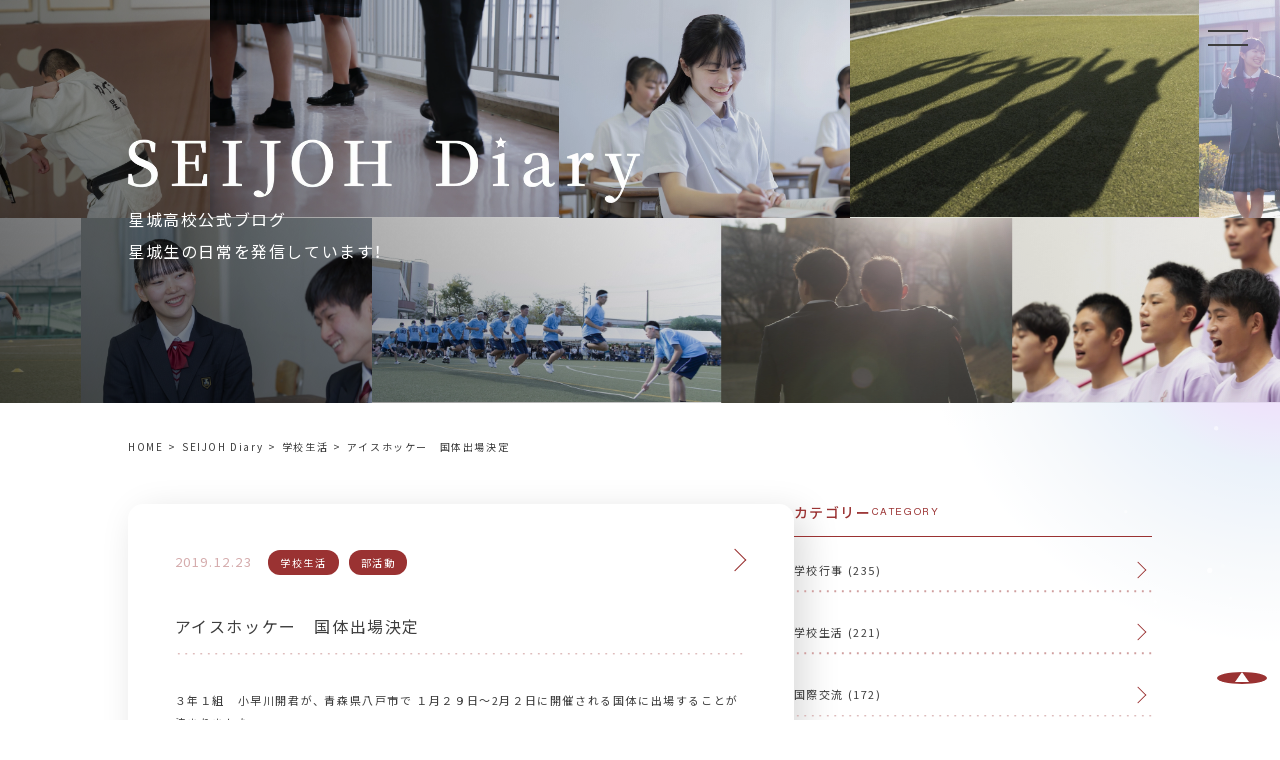

--- FILE ---
content_type: text/html; charset=UTF-8
request_url: https://seijoh.ed.jp/diary/2019/12/23/post-2941/
body_size: 15095
content:

<!doctype html>
<html lang="ja">
<head>
    <!-------------- Googleタグ（本番時確認必須） ---------------->
	<script async src="https://www.googletagmanager.com/gtag/js?id=G-Q19DMXXBNK"></script>
	<script>
	  window.dataLayer = window.dataLayer || [];
	  function gtag(){dataLayer.push(arguments);}
	  gtag('js', new Date());

	  gtag('config', 'G-Q19DMXXBNK');
	</script>
    <!-------------- end Googleタグ end ---------------------->


    <meta charset="UTF-8" />
    <meta name="viewport" content="width=device-width, initial-scale=1" />

    <!----------------- 各ページごとのタイトル・ディスクリプション設定 ---------------->
        <!----------------- end タイトルとディスクリプション設定 end ---------------------->


    <title>アイスホッケー　国体出場決定｜星城高等学校 - HP</title>
    <meta name="description" content="ようこそ！星城高等学校ホームページへ。星城高校は、スポーツが盛んでインターハイや国体などに数多く参加しています。きめ細かな進学指導や、国際交流も盛んに行われています。" />

	<!-----------------　keywords設定してください　------------------------------------->
	<meta name="keywords" content="星城高等学校,星城高校,高校,受験,愛知県"> 
	<!----------------- end　keywords設定 end　-------------------------------------->

	<meta name="thumbnail" content="https://www.seijoh.ed.jp/wp-content/images/thumbnail.png">
    <meta property="og:locale" content="ja_JP">
    <meta property="og:url" content="https://seijoh.ed.jp">
    <meta property="og:type" content="website">
    <meta property="og:title" content="アイスホッケー　国体出場決定｜星城高等学校 - HP">
    <meta property="og:description" content="ようこそ！星城高等学校ホームページへ。星城高校は、スポーツが盛んでインターハイや国体などに数多く参加しています。きめ細かな進学指導や、国際交流も盛んに行われています。">
    <meta property="og:image" content="https://www.seijoh.ed.jp/wp-content/images/thumbnail.png">
    <meta property="og:site_name" content="アイスホッケー　国体出場決定｜星城高等学校 - HP">
    <meta name="twitter:card" content="summary_large_image">
    <meta name="twitter:title" content="アイスホッケー　国体出場決定｜星城高等学校 - HP">
    <meta name="twitter:description" content="ようこそ！星城高等学校ホームページへ。星城高校は、スポーツが盛んでインターハイや国体などに数多く参加しています。きめ細かな進学指導や、国際交流も盛んに行われています。">
    <meta name="twitter:image" content="https://www.seijoh.ed.jp/wp-content/images/thumbnail.png">
    <meta name="apple-mobile-web-app-title" content="アイスホッケー　国体出場決定｜星城高等学校 - HP">
    <meta name="application-name" content="アイスホッケー　国体出場決定｜星城高等学校 - HP">
    <link rel="apple-touch-icon" sizes="180x180" href="https://www.seijoh.ed.jp/wp-content/images/apple-touch-icon.png">
	<link rel="shortcut icon" href="https://www.seijoh.ed.jp/wp-content/images/favicon.ico">

	<!--------------------------------　FONTS　----------------------------------------------->
    <!-- GoogleFonts (NotosansJP, Almarai, NotoSerifJP) -->
    <link href="https://fonts.googleapis.com/css2?family=Montserrat:ital,wght@0,100..900;1,100..900&family=Noto+Sans+JP:wght@100..900&display=swap" rel="stylesheet">
    <link href="https://fonts.googleapis.com/css2?family=Almarai:wght@300;400;700;800&display=swap" rel="stylesheet">
    <link href="https://fonts.googleapis.com/css2?family=Noto+Serif+JP:wght@200..900&display=swap" rel="stylesheet">
    <!-- 約半 -->
	<link rel="stylesheet" href="https://cdn.jsdelivr.net/npm/yakuhanjp@3.4.1/dist/css/yakuhanjp.min.css">
	<!-----------------------------end　FONTS　end-------------------------------------------->


    <!------------------------------------- CSS --------------------------------------------->
	<!--　reset.css　-->
    <link rel="stylesheet" href="https://cdn.jsdelivr.net/npm/destyle.css@1.0.15/destyle.css">
    <!-- swiper -->
    <link rel="stylesheet" href="https://cdn.jsdelivr.net/npm/swiper@8/swiper-bundle.min.css"/>
    <!-- custom-scrollbar -->
    <link href="https://cdn.bootcss.com/malihu-custom-scrollbar-plugin/3.1.5/jquery.mCustomScrollbar.min.css" rel="stylesheet">
    <!-- オリジナルCSS（全ページ共通） -->
    <link rel="stylesheet" href="https://www.seijoh.ed.jp/wp-content/themes/twentytwentyone-child/style.css">
    <!-- オリジナルCSS(各ページごと) -->
    <link rel="stylesheet" href="https://www.seijoh.ed.jp/wp-content/themes/twentytwentyone-child/dist/css/diary.css">    <!------------------------- end CSS end ---------------------------------------->
    <!------------------------- JavaScript ----------------------------------------->
    <!-- JQuery -->
    <script src="https://code.jquery.com/jquery-3.7.1.min.js" integrity="sha256-/JqT3SQfawRcv/BIHPThkBvs0OEvtFFmqPF/lYI/Cxo=" crossorigin="anonymous"></script> 
        <!-- Particles -->
    <script src="https://cdn.jsdelivr.net/particles.js/2.0.0/particles.min.js"></script>
    <!-- swiper -->
        <!-- custom-scrollbar(国際交流：スクロールバー) -->
     
    <!-- validation(お問い合わせ：エラーメッセージ) -->
     
    <!-- tab(スポーツの星城：タブ切り替え) -->
     
    <!-- オリジナル -->
    <script type="text/javascript" src="https://www.seijoh.ed.jp/wp-content/themes/twentytwentyone-child/js/script.js" defer></script>
        <script type="text/javascript" src="https://www.seijoh.ed.jp/wp-content/themes/twentytwentyone-child/js/perticles.js" defer></script>
    <!----------------------end JavaScript end ------------------------------------->

    <title>アイスホッケー　国体出場決定 &#8211; 星城高等学校 &#8211; HP</title>
<meta name='robots' content='max-image-preview:large' />
	<style>img:is([sizes="auto" i], [sizes^="auto," i]) { contain-intrinsic-size: 3000px 1500px }</style>
	<link rel='dns-prefetch' href='//www.seijoh.ed.jp' />
<link rel="alternate" type="application/rss+xml" title="星城高等学校 - HP &raquo; フィード" href="https://www.seijoh.ed.jp/feed/" />
<script>
window._wpemojiSettings = {"baseUrl":"https:\/\/s.w.org\/images\/core\/emoji\/16.0.1\/72x72\/","ext":".png","svgUrl":"https:\/\/s.w.org\/images\/core\/emoji\/16.0.1\/svg\/","svgExt":".svg","source":{"concatemoji":"https:\/\/www.seijoh.ed.jp\/wp-includes\/js\/wp-emoji-release.min.js?ver=6.8.3"}};
/*! This file is auto-generated */
!function(s,n){var o,i,e;function c(e){try{var t={supportTests:e,timestamp:(new Date).valueOf()};sessionStorage.setItem(o,JSON.stringify(t))}catch(e){}}function p(e,t,n){e.clearRect(0,0,e.canvas.width,e.canvas.height),e.fillText(t,0,0);var t=new Uint32Array(e.getImageData(0,0,e.canvas.width,e.canvas.height).data),a=(e.clearRect(0,0,e.canvas.width,e.canvas.height),e.fillText(n,0,0),new Uint32Array(e.getImageData(0,0,e.canvas.width,e.canvas.height).data));return t.every(function(e,t){return e===a[t]})}function u(e,t){e.clearRect(0,0,e.canvas.width,e.canvas.height),e.fillText(t,0,0);for(var n=e.getImageData(16,16,1,1),a=0;a<n.data.length;a++)if(0!==n.data[a])return!1;return!0}function f(e,t,n,a){switch(t){case"flag":return n(e,"\ud83c\udff3\ufe0f\u200d\u26a7\ufe0f","\ud83c\udff3\ufe0f\u200b\u26a7\ufe0f")?!1:!n(e,"\ud83c\udde8\ud83c\uddf6","\ud83c\udde8\u200b\ud83c\uddf6")&&!n(e,"\ud83c\udff4\udb40\udc67\udb40\udc62\udb40\udc65\udb40\udc6e\udb40\udc67\udb40\udc7f","\ud83c\udff4\u200b\udb40\udc67\u200b\udb40\udc62\u200b\udb40\udc65\u200b\udb40\udc6e\u200b\udb40\udc67\u200b\udb40\udc7f");case"emoji":return!a(e,"\ud83e\udedf")}return!1}function g(e,t,n,a){var r="undefined"!=typeof WorkerGlobalScope&&self instanceof WorkerGlobalScope?new OffscreenCanvas(300,150):s.createElement("canvas"),o=r.getContext("2d",{willReadFrequently:!0}),i=(o.textBaseline="top",o.font="600 32px Arial",{});return e.forEach(function(e){i[e]=t(o,e,n,a)}),i}function t(e){var t=s.createElement("script");t.src=e,t.defer=!0,s.head.appendChild(t)}"undefined"!=typeof Promise&&(o="wpEmojiSettingsSupports",i=["flag","emoji"],n.supports={everything:!0,everythingExceptFlag:!0},e=new Promise(function(e){s.addEventListener("DOMContentLoaded",e,{once:!0})}),new Promise(function(t){var n=function(){try{var e=JSON.parse(sessionStorage.getItem(o));if("object"==typeof e&&"number"==typeof e.timestamp&&(new Date).valueOf()<e.timestamp+604800&&"object"==typeof e.supportTests)return e.supportTests}catch(e){}return null}();if(!n){if("undefined"!=typeof Worker&&"undefined"!=typeof OffscreenCanvas&&"undefined"!=typeof URL&&URL.createObjectURL&&"undefined"!=typeof Blob)try{var e="postMessage("+g.toString()+"("+[JSON.stringify(i),f.toString(),p.toString(),u.toString()].join(",")+"));",a=new Blob([e],{type:"text/javascript"}),r=new Worker(URL.createObjectURL(a),{name:"wpTestEmojiSupports"});return void(r.onmessage=function(e){c(n=e.data),r.terminate(),t(n)})}catch(e){}c(n=g(i,f,p,u))}t(n)}).then(function(e){for(var t in e)n.supports[t]=e[t],n.supports.everything=n.supports.everything&&n.supports[t],"flag"!==t&&(n.supports.everythingExceptFlag=n.supports.everythingExceptFlag&&n.supports[t]);n.supports.everythingExceptFlag=n.supports.everythingExceptFlag&&!n.supports.flag,n.DOMReady=!1,n.readyCallback=function(){n.DOMReady=!0}}).then(function(){return e}).then(function(){var e;n.supports.everything||(n.readyCallback(),(e=n.source||{}).concatemoji?t(e.concatemoji):e.wpemoji&&e.twemoji&&(t(e.twemoji),t(e.wpemoji)))}))}((window,document),window._wpemojiSettings);
</script>
<style id='wp-emoji-styles-inline-css'>

	img.wp-smiley, img.emoji {
		display: inline !important;
		border: none !important;
		box-shadow: none !important;
		height: 1em !important;
		width: 1em !important;
		margin: 0 0.07em !important;
		vertical-align: -0.1em !important;
		background: none !important;
		padding: 0 !important;
	}
</style>
<link rel='stylesheet' id='wp-block-library-css' href='https://www.seijoh.ed.jp/wp-includes/css/dist/block-library/style.min.css?ver=6.8.3' media='all' />
<style id='wp-block-library-theme-inline-css'>
.wp-block-audio :where(figcaption){color:#555;font-size:13px;text-align:center}.is-dark-theme .wp-block-audio :where(figcaption){color:#ffffffa6}.wp-block-audio{margin:0 0 1em}.wp-block-code{border:1px solid #ccc;border-radius:4px;font-family:Menlo,Consolas,monaco,monospace;padding:.8em 1em}.wp-block-embed :where(figcaption){color:#555;font-size:13px;text-align:center}.is-dark-theme .wp-block-embed :where(figcaption){color:#ffffffa6}.wp-block-embed{margin:0 0 1em}.blocks-gallery-caption{color:#555;font-size:13px;text-align:center}.is-dark-theme .blocks-gallery-caption{color:#ffffffa6}:root :where(.wp-block-image figcaption){color:#555;font-size:13px;text-align:center}.is-dark-theme :root :where(.wp-block-image figcaption){color:#ffffffa6}.wp-block-image{margin:0 0 1em}.wp-block-pullquote{border-bottom:4px solid;border-top:4px solid;color:currentColor;margin-bottom:1.75em}.wp-block-pullquote cite,.wp-block-pullquote footer,.wp-block-pullquote__citation{color:currentColor;font-size:.8125em;font-style:normal;text-transform:uppercase}.wp-block-quote{border-left:.25em solid;margin:0 0 1.75em;padding-left:1em}.wp-block-quote cite,.wp-block-quote footer{color:currentColor;font-size:.8125em;font-style:normal;position:relative}.wp-block-quote:where(.has-text-align-right){border-left:none;border-right:.25em solid;padding-left:0;padding-right:1em}.wp-block-quote:where(.has-text-align-center){border:none;padding-left:0}.wp-block-quote.is-large,.wp-block-quote.is-style-large,.wp-block-quote:where(.is-style-plain){border:none}.wp-block-search .wp-block-search__label{font-weight:700}.wp-block-search__button{border:1px solid #ccc;padding:.375em .625em}:where(.wp-block-group.has-background){padding:1.25em 2.375em}.wp-block-separator.has-css-opacity{opacity:.4}.wp-block-separator{border:none;border-bottom:2px solid;margin-left:auto;margin-right:auto}.wp-block-separator.has-alpha-channel-opacity{opacity:1}.wp-block-separator:not(.is-style-wide):not(.is-style-dots){width:100px}.wp-block-separator.has-background:not(.is-style-dots){border-bottom:none;height:1px}.wp-block-separator.has-background:not(.is-style-wide):not(.is-style-dots){height:2px}.wp-block-table{margin:0 0 1em}.wp-block-table td,.wp-block-table th{word-break:normal}.wp-block-table :where(figcaption){color:#555;font-size:13px;text-align:center}.is-dark-theme .wp-block-table :where(figcaption){color:#ffffffa6}.wp-block-video :where(figcaption){color:#555;font-size:13px;text-align:center}.is-dark-theme .wp-block-video :where(figcaption){color:#ffffffa6}.wp-block-video{margin:0 0 1em}:root :where(.wp-block-template-part.has-background){margin-bottom:0;margin-top:0;padding:1.25em 2.375em}
</style>
<style id='classic-theme-styles-inline-css'>
/*! This file is auto-generated */
.wp-block-button__link{color:#fff;background-color:#32373c;border-radius:9999px;box-shadow:none;text-decoration:none;padding:calc(.667em + 2px) calc(1.333em + 2px);font-size:1.125em}.wp-block-file__button{background:#32373c;color:#fff;text-decoration:none}
</style>
<link rel='stylesheet' id='twenty-twenty-one-custom-color-overrides-css' href='https://www.seijoh.ed.jp/wp-content/themes/twentytwentyone/assets/css/custom-color-overrides.css?ver=1.6' media='all' />
<style id='twenty-twenty-one-custom-color-overrides-inline-css'>
:root .editor-styles-wrapper{--global--color-background: #ffffff;--global--color-primary: #000;--global--color-secondary: #000;--button--color-background: #000;--button--color-text-hover: #000;}
</style>
<style id='global-styles-inline-css'>
:root{--wp--preset--aspect-ratio--square: 1;--wp--preset--aspect-ratio--4-3: 4/3;--wp--preset--aspect-ratio--3-4: 3/4;--wp--preset--aspect-ratio--3-2: 3/2;--wp--preset--aspect-ratio--2-3: 2/3;--wp--preset--aspect-ratio--16-9: 16/9;--wp--preset--aspect-ratio--9-16: 9/16;--wp--preset--color--black: #000000;--wp--preset--color--cyan-bluish-gray: #abb8c3;--wp--preset--color--white: #FFFFFF;--wp--preset--color--pale-pink: #f78da7;--wp--preset--color--vivid-red: #cf2e2e;--wp--preset--color--luminous-vivid-orange: #ff6900;--wp--preset--color--luminous-vivid-amber: #fcb900;--wp--preset--color--light-green-cyan: #7bdcb5;--wp--preset--color--vivid-green-cyan: #00d084;--wp--preset--color--pale-cyan-blue: #8ed1fc;--wp--preset--color--vivid-cyan-blue: #0693e3;--wp--preset--color--vivid-purple: #9b51e0;--wp--preset--color--dark-gray: #28303D;--wp--preset--color--gray: #39414D;--wp--preset--color--green: #D1E4DD;--wp--preset--color--blue: #D1DFE4;--wp--preset--color--purple: #D1D1E4;--wp--preset--color--red: #E4D1D1;--wp--preset--color--orange: #E4DAD1;--wp--preset--color--yellow: #EEEADD;--wp--preset--gradient--vivid-cyan-blue-to-vivid-purple: linear-gradient(135deg,rgba(6,147,227,1) 0%,rgb(155,81,224) 100%);--wp--preset--gradient--light-green-cyan-to-vivid-green-cyan: linear-gradient(135deg,rgb(122,220,180) 0%,rgb(0,208,130) 100%);--wp--preset--gradient--luminous-vivid-amber-to-luminous-vivid-orange: linear-gradient(135deg,rgba(252,185,0,1) 0%,rgba(255,105,0,1) 100%);--wp--preset--gradient--luminous-vivid-orange-to-vivid-red: linear-gradient(135deg,rgba(255,105,0,1) 0%,rgb(207,46,46) 100%);--wp--preset--gradient--very-light-gray-to-cyan-bluish-gray: linear-gradient(135deg,rgb(238,238,238) 0%,rgb(169,184,195) 100%);--wp--preset--gradient--cool-to-warm-spectrum: linear-gradient(135deg,rgb(74,234,220) 0%,rgb(151,120,209) 20%,rgb(207,42,186) 40%,rgb(238,44,130) 60%,rgb(251,105,98) 80%,rgb(254,248,76) 100%);--wp--preset--gradient--blush-light-purple: linear-gradient(135deg,rgb(255,206,236) 0%,rgb(152,150,240) 100%);--wp--preset--gradient--blush-bordeaux: linear-gradient(135deg,rgb(254,205,165) 0%,rgb(254,45,45) 50%,rgb(107,0,62) 100%);--wp--preset--gradient--luminous-dusk: linear-gradient(135deg,rgb(255,203,112) 0%,rgb(199,81,192) 50%,rgb(65,88,208) 100%);--wp--preset--gradient--pale-ocean: linear-gradient(135deg,rgb(255,245,203) 0%,rgb(182,227,212) 50%,rgb(51,167,181) 100%);--wp--preset--gradient--electric-grass: linear-gradient(135deg,rgb(202,248,128) 0%,rgb(113,206,126) 100%);--wp--preset--gradient--midnight: linear-gradient(135deg,rgb(2,3,129) 0%,rgb(40,116,252) 100%);--wp--preset--gradient--purple-to-yellow: linear-gradient(160deg, #D1D1E4 0%, #EEEADD 100%);--wp--preset--gradient--yellow-to-purple: linear-gradient(160deg, #EEEADD 0%, #D1D1E4 100%);--wp--preset--gradient--green-to-yellow: linear-gradient(160deg, #D1E4DD 0%, #EEEADD 100%);--wp--preset--gradient--yellow-to-green: linear-gradient(160deg, #EEEADD 0%, #D1E4DD 100%);--wp--preset--gradient--red-to-yellow: linear-gradient(160deg, #E4D1D1 0%, #EEEADD 100%);--wp--preset--gradient--yellow-to-red: linear-gradient(160deg, #EEEADD 0%, #E4D1D1 100%);--wp--preset--gradient--purple-to-red: linear-gradient(160deg, #D1D1E4 0%, #E4D1D1 100%);--wp--preset--gradient--red-to-purple: linear-gradient(160deg, #E4D1D1 0%, #D1D1E4 100%);--wp--preset--font-size--small: 18px;--wp--preset--font-size--medium: 20px;--wp--preset--font-size--large: 24px;--wp--preset--font-size--x-large: 42px;--wp--preset--font-size--extra-small: 16px;--wp--preset--font-size--normal: 20px;--wp--preset--font-size--extra-large: 40px;--wp--preset--font-size--huge: 96px;--wp--preset--font-size--gigantic: 144px;--wp--preset--spacing--20: 0.44rem;--wp--preset--spacing--30: 0.67rem;--wp--preset--spacing--40: 1rem;--wp--preset--spacing--50: 1.5rem;--wp--preset--spacing--60: 2.25rem;--wp--preset--spacing--70: 3.38rem;--wp--preset--spacing--80: 5.06rem;--wp--preset--shadow--natural: 6px 6px 9px rgba(0, 0, 0, 0.2);--wp--preset--shadow--deep: 12px 12px 50px rgba(0, 0, 0, 0.4);--wp--preset--shadow--sharp: 6px 6px 0px rgba(0, 0, 0, 0.2);--wp--preset--shadow--outlined: 6px 6px 0px -3px rgba(255, 255, 255, 1), 6px 6px rgba(0, 0, 0, 1);--wp--preset--shadow--crisp: 6px 6px 0px rgba(0, 0, 0, 1);}:where(.is-layout-flex){gap: 0.5em;}:where(.is-layout-grid){gap: 0.5em;}body .is-layout-flex{display: flex;}.is-layout-flex{flex-wrap: wrap;align-items: center;}.is-layout-flex > :is(*, div){margin: 0;}body .is-layout-grid{display: grid;}.is-layout-grid > :is(*, div){margin: 0;}:where(.wp-block-columns.is-layout-flex){gap: 2em;}:where(.wp-block-columns.is-layout-grid){gap: 2em;}:where(.wp-block-post-template.is-layout-flex){gap: 1.25em;}:where(.wp-block-post-template.is-layout-grid){gap: 1.25em;}.has-black-color{color: var(--wp--preset--color--black) !important;}.has-cyan-bluish-gray-color{color: var(--wp--preset--color--cyan-bluish-gray) !important;}.has-white-color{color: var(--wp--preset--color--white) !important;}.has-pale-pink-color{color: var(--wp--preset--color--pale-pink) !important;}.has-vivid-red-color{color: var(--wp--preset--color--vivid-red) !important;}.has-luminous-vivid-orange-color{color: var(--wp--preset--color--luminous-vivid-orange) !important;}.has-luminous-vivid-amber-color{color: var(--wp--preset--color--luminous-vivid-amber) !important;}.has-light-green-cyan-color{color: var(--wp--preset--color--light-green-cyan) !important;}.has-vivid-green-cyan-color{color: var(--wp--preset--color--vivid-green-cyan) !important;}.has-pale-cyan-blue-color{color: var(--wp--preset--color--pale-cyan-blue) !important;}.has-vivid-cyan-blue-color{color: var(--wp--preset--color--vivid-cyan-blue) !important;}.has-vivid-purple-color{color: var(--wp--preset--color--vivid-purple) !important;}.has-black-background-color{background-color: var(--wp--preset--color--black) !important;}.has-cyan-bluish-gray-background-color{background-color: var(--wp--preset--color--cyan-bluish-gray) !important;}.has-white-background-color{background-color: var(--wp--preset--color--white) !important;}.has-pale-pink-background-color{background-color: var(--wp--preset--color--pale-pink) !important;}.has-vivid-red-background-color{background-color: var(--wp--preset--color--vivid-red) !important;}.has-luminous-vivid-orange-background-color{background-color: var(--wp--preset--color--luminous-vivid-orange) !important;}.has-luminous-vivid-amber-background-color{background-color: var(--wp--preset--color--luminous-vivid-amber) !important;}.has-light-green-cyan-background-color{background-color: var(--wp--preset--color--light-green-cyan) !important;}.has-vivid-green-cyan-background-color{background-color: var(--wp--preset--color--vivid-green-cyan) !important;}.has-pale-cyan-blue-background-color{background-color: var(--wp--preset--color--pale-cyan-blue) !important;}.has-vivid-cyan-blue-background-color{background-color: var(--wp--preset--color--vivid-cyan-blue) !important;}.has-vivid-purple-background-color{background-color: var(--wp--preset--color--vivid-purple) !important;}.has-black-border-color{border-color: var(--wp--preset--color--black) !important;}.has-cyan-bluish-gray-border-color{border-color: var(--wp--preset--color--cyan-bluish-gray) !important;}.has-white-border-color{border-color: var(--wp--preset--color--white) !important;}.has-pale-pink-border-color{border-color: var(--wp--preset--color--pale-pink) !important;}.has-vivid-red-border-color{border-color: var(--wp--preset--color--vivid-red) !important;}.has-luminous-vivid-orange-border-color{border-color: var(--wp--preset--color--luminous-vivid-orange) !important;}.has-luminous-vivid-amber-border-color{border-color: var(--wp--preset--color--luminous-vivid-amber) !important;}.has-light-green-cyan-border-color{border-color: var(--wp--preset--color--light-green-cyan) !important;}.has-vivid-green-cyan-border-color{border-color: var(--wp--preset--color--vivid-green-cyan) !important;}.has-pale-cyan-blue-border-color{border-color: var(--wp--preset--color--pale-cyan-blue) !important;}.has-vivid-cyan-blue-border-color{border-color: var(--wp--preset--color--vivid-cyan-blue) !important;}.has-vivid-purple-border-color{border-color: var(--wp--preset--color--vivid-purple) !important;}.has-vivid-cyan-blue-to-vivid-purple-gradient-background{background: var(--wp--preset--gradient--vivid-cyan-blue-to-vivid-purple) !important;}.has-light-green-cyan-to-vivid-green-cyan-gradient-background{background: var(--wp--preset--gradient--light-green-cyan-to-vivid-green-cyan) !important;}.has-luminous-vivid-amber-to-luminous-vivid-orange-gradient-background{background: var(--wp--preset--gradient--luminous-vivid-amber-to-luminous-vivid-orange) !important;}.has-luminous-vivid-orange-to-vivid-red-gradient-background{background: var(--wp--preset--gradient--luminous-vivid-orange-to-vivid-red) !important;}.has-very-light-gray-to-cyan-bluish-gray-gradient-background{background: var(--wp--preset--gradient--very-light-gray-to-cyan-bluish-gray) !important;}.has-cool-to-warm-spectrum-gradient-background{background: var(--wp--preset--gradient--cool-to-warm-spectrum) !important;}.has-blush-light-purple-gradient-background{background: var(--wp--preset--gradient--blush-light-purple) !important;}.has-blush-bordeaux-gradient-background{background: var(--wp--preset--gradient--blush-bordeaux) !important;}.has-luminous-dusk-gradient-background{background: var(--wp--preset--gradient--luminous-dusk) !important;}.has-pale-ocean-gradient-background{background: var(--wp--preset--gradient--pale-ocean) !important;}.has-electric-grass-gradient-background{background: var(--wp--preset--gradient--electric-grass) !important;}.has-midnight-gradient-background{background: var(--wp--preset--gradient--midnight) !important;}.has-small-font-size{font-size: var(--wp--preset--font-size--small) !important;}.has-medium-font-size{font-size: var(--wp--preset--font-size--medium) !important;}.has-large-font-size{font-size: var(--wp--preset--font-size--large) !important;}.has-x-large-font-size{font-size: var(--wp--preset--font-size--x-large) !important;}
:where(.wp-block-post-template.is-layout-flex){gap: 1.25em;}:where(.wp-block-post-template.is-layout-grid){gap: 1.25em;}
:where(.wp-block-columns.is-layout-flex){gap: 2em;}:where(.wp-block-columns.is-layout-grid){gap: 2em;}
:root :where(.wp-block-pullquote){font-size: 1.5em;line-height: 1.6;}
</style>
<link rel='stylesheet' id='twenty-twenty-one-print-style-css' href='https://www.seijoh.ed.jp/wp-content/themes/twentytwentyone/assets/css/print.css?ver=1.6' media='print' />
<link rel="https://api.w.org/" href="https://www.seijoh.ed.jp/wp-json/" /><link rel="alternate" title="JSON" type="application/json" href="https://www.seijoh.ed.jp/wp-json/wp/v2/posts/2941" /><link rel="EditURI" type="application/rsd+xml" title="RSD" href="https://www.seijoh.ed.jp/xmlrpc.php?rsd" />
<meta name="generator" content="WordPress 6.8.3" />
<link rel="canonical" href="https://www.seijoh.ed.jp/diary/2019/12/23/post-2941/" />
<link rel='shortlink' href='https://www.seijoh.ed.jp/?p=2941' />
<link rel="alternate" title="oEmbed (JSON)" type="application/json+oembed" href="https://www.seijoh.ed.jp/wp-json/oembed/1.0/embed?url=https%3A%2F%2Fwww.seijoh.ed.jp%2Fdiary%2F2019%2F12%2F23%2Fpost-2941%2F" />
<link rel="alternate" title="oEmbed (XML)" type="text/xml+oembed" href="https://www.seijoh.ed.jp/wp-json/oembed/1.0/embed?url=https%3A%2F%2Fwww.seijoh.ed.jp%2Fdiary%2F2019%2F12%2F23%2Fpost-2941%2F&#038;format=xml" />
<style id="custom-background-css">
body.custom-background { background-color: #ffffff; }
</style>
	<link rel="icon" href="https://www.seijoh.ed.jp/wp-content/uploads/2019/09/cropped-SEIJOH_512x512-32x32.png" sizes="32x32" />
<link rel="icon" href="https://www.seijoh.ed.jp/wp-content/uploads/2019/09/cropped-SEIJOH_512x512-192x192.png" sizes="192x192" />
<link rel="apple-touch-icon" href="https://www.seijoh.ed.jp/wp-content/uploads/2019/09/cropped-SEIJOH_512x512-180x180.png" />
<meta name="msapplication-TileImage" content="https://www.seijoh.ed.jp/wp-content/uploads/2019/09/cropped-SEIJOH_512x512-270x270.png" />
</head>
<body>
    <div id="top-btn"><a href="#"></a></div>
        <!----------------------- backgroundAnimation -------------------------------->
    <canvas class="canvas"></canvas>
    <div id="particles-js"></div>
    <!--------------------end backgroundAnimation end----------------------------->
    <header class="header">
        <ul class="breadcrumb"><li><a href="https://www.seijoh.ed.jp" >HOME</a></li><li><a href="https://www.seijoh.ed.jp/diary/">SEIJOH Diary</a></li><li><a href="https://www.seijoh.ed.jp/diary/category/%e5%ad%a6%e6%a0%a1%e7%94%9f%e6%b4%bb/">学校生活</a></li><li>アイスホッケー　国体出場決定</li></ul>        <div class="header__logo">
            <a href="https://www.seijoh.ed.jp">
				<h1>
	                <img src="https://www.seijoh.ed.jp/wp-content/images/company-logo.svg" alt="">
					<span class="visually-hidden">星城高等学校</span>
				</h1>
            </a>
        </div>
        <nav class="header__nav">
            <ul class="header__nav--accordion accordion container">
                <li class="accordion__list">
                    <div class="accordion-head">
                        <strong>学校紹介</strong>
                        <hr class="mt0 mb0">
                    </div>
                    <div class="accordion-body">
                        <ul>
                            <li><a href="https://www.seijoh.ed.jp/foundation">ー 建学の精神・スクールポリシー</a></li>
                            <li><a href="https://www.seijoh.ed.jp/message">ー 校長メッセージ・沿革</a></li>
                            <li><a href="https://www.seijoh.ed.jp/emblem">ー 校名・校章・ロゴ・校歌・応援歌</a></li>
                        </ul>
                    </div>
                </li>
                <li class="accordion__list">
                    <div class="accordion-head">
                        <strong>星城の4つの柱</strong>
                        <hr class="mt0 mb0">
                    </div>
                    <div class="accordion-body">
                        <ul>
                            <li><a href="https://www.seijoh.ed.jp/civility">ー 礼節の星城</a></li>
                            <li><a href="https://www.seijoh.ed.jp/career">ー 進学の星城</a></li>
                            <li><a href="https://www.seijoh.ed.jp/international">ー 国際交流の星城</a></li>
                            <li><a href="https://www.seijoh.ed.jp/sports">ー スポーツの星城</a></li>
                        </ul>
                    </div>
                </li>
                <li class="accordion__list">
                    <div class="accordion-head">
                        <strong>コース紹介</strong>
                        <hr class="mt0 mb0">
                    </div>
                    <div class="accordion-body">
                        <ul>
                            <li><a href="https://www.seijoh.ed.jp/course">ー 全コース比較</a></li>
                            <li><a href="https://www.seijoh.ed.jp/course/gyosei">ー 仰星コース</a></li>
                            <li><a href="https://www.seijoh.ed.jp/course/tokushin">ー 特進コース</a></li>
                            <li><a href="https://www.seijoh.ed.jp/course/athlete">ー アスリート特進コース</a></li>
                            <li><a href="https://www.seijoh.ed.jp/course/meitoku">ー 明徳コース</a></li>
                        </ul>
                    </div>
                </li>
                <li class="accordion__list">
                    <div class="accordion-head">
                        <strong>スクールライフ</strong>
                        <hr class="mt0 mb0">
                    </div>
                    <div class="accordion-body">
                        <ul>
                            <li><a href="https://www.seijoh.ed.jp/learning_environment">ー 学習環境</a></li>
                            <li><a href="https://www.seijoh.ed.jp/facility">ー 施設</a></li>
                            <li><a href="https://www.seijoh.ed.jp/uniform">ー 制服</a></li>
                            <li><a href="https://www.seijoh.ed.jp/schedule">ー 年間スケジュール</a></li>
                        </ul>
                    </div>
                </li>
            </ul>
            <ul class="header__nav--link container">
                <li class="link-btn">
                    <a href="https://www.seijoh.ed.jp/prospective">
                        <strong>受験生の方へ</strong>
                    </a>
                    <hr class="mt0 mb0">
                </li>
                <li class="link-btn">
                    <a href="https://www.seijoh.ed.jp/students">
                        <strong>在校生・保護者の方へ</strong>
                    </a>
                    <hr class="mt0 mb0">
                </li>
                <li class="link-btn">
                    <a href="https://www.seijoh.ed.jp/alumni">
                        <strong>卒業生の方へ</strong>
                    </a>
                    <hr class="mt0 mb0">
                </li>
            </ul>
            <ul class="header__nav--btn container">
                <div class="load btn">
                    <a href="https://www.seijoh.ed.jp/diary" target="_blank">
                        <span class="slide-in slideAnimeLeftRight" style="overflow:hidden;">
                            <img src="https://www.seijoh.ed.jp/wp-content/images/header-btn-logo1.svg" alt="">
							<span class="slide-in_inner slideAnimeRightLeft">SEIJOH Diary</span>
                        </span>
                    </a>
                </div>
                <div class="load btn">
                    <a href="https://www.youtube.com/c/seijohhighschool/videos" target="_blank">
                        <span class="slide-in slideAnimeLeftRight" style="overflow:hidden;">
                            <img src="https://www.seijoh.ed.jp/wp-content/images/header-btn-logo2.svg" alt="">
							<span class="slide-in_inner slideAnimeRightLeft">YouTube</span>
                        </span>
                    </a>
                </div>
                <div class="load btn">
                    <a href="https://www.seijoh.ed.jp/otoiawase" target="_blank">
                        <span class="slide-in slideAnimeLeftRight" style="overflow:hidden;">
                            <img src="https://www.seijoh.ed.jp/wp-content/images/header-btn-logo3.svg" alt="">
							<span class="slide-in_inner slideAnimeRightLeft">お問い合わせ</span>
                        </span>
                    </a>
                </div>
            </ul>
        </nav>
        <div class="header__toggle">
            <span></span>
            <span></span>
        </div>
    </header>
<main class="diary single">

    <div class="h1Con">
        <!-- スライダー -->
        <div class="d-demo__wrap">
           <ul class="d-demo__list d-demo__list--left">
               <li class="d-demo__item1"><img src="https://www.seijoh.ed.jp/wp-content/images/diary-img1.webp" alt></li>
               <li class="d-demo__item2"><img src="https://www.seijoh.ed.jp/wp-content/images/diary-img2.webp" alt></li>
               <li class="d-demo__item1"><img src="https://www.seijoh.ed.jp/wp-content/images/diary-img3.webp" alt></li>
               <li class="d-demo__item2"><img src="https://www.seijoh.ed.jp/wp-content/images/diary-img4.webp" alt></li>
               <li class="d-demo__item1"><img src="https://www.seijoh.ed.jp/wp-content/images/diary-img5.webp" alt></li>
            </ul>
            <ul class="d-demo__list d-demo__list--left">
                <li class="d-demo__item1"><img src="https://www.seijoh.ed.jp/wp-content/images/diary-img1.webp" alt></li>
               <li class="d-demo__item2"><img src="https://www.seijoh.ed.jp/wp-content/images/diary-img2.webp" alt></li>
               <li class="d-demo__item1"><img src="https://www.seijoh.ed.jp/wp-content/images/diary-img3.webp" alt></li>
               <li class="d-demo__item2"><img src="https://www.seijoh.ed.jp/wp-content/images/diary-img4.webp" alt></li>
               <li class="d-demo__item1"><img src="https://www.seijoh.ed.jp/wp-content/images/diary-img5.webp" alt></li>
            </ul>
        </div>
        <div class="d-demo__wrap">
           <ul class="d-demo__list d-demo__list--right">
               <li class="d-demo__item1"><img src="https://www.seijoh.ed.jp/wp-content/images/diary-img6.webp" alt></li>
               <li class="d-demo__item2"><img src="https://www.seijoh.ed.jp/wp-content/images/diary-img7.webp" alt></li>
               <li class="d-demo__item1"><img src="https://www.seijoh.ed.jp/wp-content/images/diary-img8.webp" alt></li>
               <li class="d-demo__item2"><img src="https://www.seijoh.ed.jp/wp-content/images/diary-img9.webp" alt></li>
               <li class="d-demo__item1"><img src="https://www.seijoh.ed.jp/wp-content/images/diary-img10.webp" alt></li>
            </ul>
            <ul class="d-demo__list d-demo__list--right">
               <li class="d-demo__item1"><img src="https://www.seijoh.ed.jp/wp-content/images/diary-img6.webp" alt></li>
               <li class="d-demo__item2"><img src="https://www.seijoh.ed.jp/wp-content/images/diary-img7.webp" alt></li>
               <li class="d-demo__item1"><img src="https://www.seijoh.ed.jp/wp-content/images/diary-img8.webp" alt></li>
               <li class="d-demo__item2"><img src="https://www.seijoh.ed.jp/wp-content/images/diary-img9.webp" alt></li>
               <li class="d-demo__item1"><img src="https://www.seijoh.ed.jp/wp-content/images/diary-img10.webp" alt></li>
            </ul>
        </div>
         <!-- グラデ背景 -->
        <div class="gradation"></div>
        <!-- テキスト -->
        <div class="diary__txtBox">
            <div class="container">
                <h1>
                    <img src="https://www.seijoh.ed.jp/wp-content/images/diary-h1.webp" alt="SEIJOH DIARY">
                </h1>
                <p>
                星城高校公式ブログ
                <br>
                星城生の日常を発信しています！
                </p>
            </div>
        </div>
    </div>

    <div class="flexCon">
        <div class="leftBox">
            <div class="diary__main">
                <div class="box">
                    <a href="https://www.seijoh.ed.jp/diary/2019/12/23/post-2941/">
                        <div class="flex1">
                            <div>
                                <span class="day">2019.12.23</span>
                                <span class="category">学校生活</span><span class="category">部活動</span>                            </div>
                            <div class="dli-chevron-round-right"></div>
                        </div>    
                        <p class="title single">
                            アイスホッケー　国体出場決定                        </p>
                        <hr class="mt0 mb0">
                        <div class="content">
                            
<p>３年１組　小早川開君が、 青森県八戸市で １月２９日〜2月２日に開催される国体に出場することが決まりました。 </p>



<figure class="wp-block-image size-large"><img fetchpriority="high" decoding="async" width="700" height="466" src="https://www.seijoh.ed.jp/wp-content/uploads/2019/12/image1-1-700x466.jpg" alt="" class="wp-image-2942" srcset="https://www.seijoh.ed.jp/wp-content/uploads/2019/12/image1-1-700x466.jpg 700w, https://www.seijoh.ed.jp/wp-content/uploads/2019/12/image1-1-300x200.jpg 300w, https://www.seijoh.ed.jp/wp-content/uploads/2019/12/image1-1-768x512.jpg 768w, https://www.seijoh.ed.jp/wp-content/uploads/2019/12/image1-1.jpg 1024w" sizes="(max-width: 700px) 100vw, 700px" /></figure>
                        </div>
				    </a>
			    </div>
			    <div class="page-nav single">
                                                                      <a class="prev" href="https://www.seijoh.ed.jp/diary/2019/12/23/post-2931/">
                              <div class="dli-chevron-round-left"></div>    
                              <p>前の記事へ</p>
                          </a>
                        
                        <a class="back" href="https://www.seijoh.ed.jp/diary">一覧に戻る</a>

                                                  <a class="next" href="https://www.seijoh.ed.jp/diary/2019/12/23/post-2955/">
                              <p>次の記事へ</p>
                              <div class="dli-chevron-round-right"></div>    
                          </a>
                                            			    </div>
            </div>
            <!-- 関連記事 -->
            <div class="related">
                <div class="sidebarTtl">
                    <h2>関連記事</h2>
                    <span>RELATED</span>
                </div>                
                                <a href="https://www.seijoh.ed.jp/diary/2022/10/24/post-10248/">
                    <p><span class="day">2022.10.24</span>令和4年度　愛知県高等学校新人体育大会　バドミントン競技　県大会　団体戦・個人戦ダブルス(男子)　結果報告</p>
                    <div class="dli-chevron-round-right"></div>
                </a>
                <hr>
                                <a href="https://www.seijoh.ed.jp/diary/2019/04/12/post-0-121/">
                    <p><span class="day">2019.04.12</span>【野球部】【ダンス部】応援練習</p>
                    <div class="dli-chevron-round-right"></div>
                </a>
                <hr>
                                <a href="https://www.seijoh.ed.jp/diary/2024/04/25/post-15459/">
                    <p><span class="day">2024.04.25</span>【女子バスケ部】高校総体予選、始まりました🏀</p>
                    <div class="dli-chevron-round-right"></div>
                </a>
                <hr>
                                <a href="https://www.seijoh.ed.jp/diary/2021/07/25/post-6588/">
                    <p><span class="day">2021.07.25</span>【ブラスバンド部】NAGOYA GROOVIN&#8217; SUMMER 2021</p>
                    <div class="dli-chevron-round-right"></div>
                </a>
                <hr>
                            </div>
        </div>

        <!-- サイドバー -->
        <div class="rightBox">
            
            <!-- カテゴリータイトル -->
            <div class="sidebarTtl">
                <h2>カテゴリー</h2>
                <span>CATEGORY</span>
            </div>
            <!-- カテゴリー -->
            <div class="Category">
                <ul class="accordionCat">
                                                                                    <!-- 親だけだった場合の出力内容 -->
                    <ul class="ac">
                        <li class="ac-li">
                            <a class="ac-label" href="https://www.seijoh.ed.jp/diary/category/%e5%ad%a6%e6%a0%a1%e8%a1%8c%e4%ba%8b/">
                             	学校行事                                (235)
                                <div class="icon-wrap yazirusi">
                                    <span class="dli-chevron-round-right"></span>
                                </div>
                            </a>
                        </li>
                        <hr>
                    </ul>
                                </li>
                                                                </li>
                                                                    <!-- 親だけだった場合の出力内容 -->
                    <ul class="ac">
                        <li class="ac-li">
                            <a class="ac-label" href="https://www.seijoh.ed.jp/diary/category/%e5%ad%a6%e6%a0%a1%e7%94%9f%e6%b4%bb/">
                             	学校生活                                (221)
                                <div class="icon-wrap yazirusi">
                                    <span class="dli-chevron-round-right"></span>
                                </div>
                            </a>
                        </li>
                        <hr>
                    </ul>
                                </li>
                                                                </li>
                                                                    <!-- 親だけだった場合の出力内容 -->
                    <ul class="ac">
                        <li class="ac-li">
                            <a class="ac-label" href="https://www.seijoh.ed.jp/diary/category/%e5%9b%bd%e9%9a%9b%e4%ba%a4%e6%b5%81/">
                             	国際交流                                (172)
                                <div class="icon-wrap yazirusi">
                                    <span class="dli-chevron-round-right"></span>
                                </div>
                            </a>
                        </li>
                        <hr>
                    </ul>
                                </li>
                                                                </li>
                                                                    <!-- 親だけだった場合の出力内容 -->
                    <ul class="ac">
                        <li class="ac-li">
                            <a class="ac-label" href="https://www.seijoh.ed.jp/diary/category/%e7%a4%be%e4%bc%9a%e8%aa%b2%e9%a1%8c%e6%8e%a2%e7%a9%b6/">
                             	社会課題探究                                (17)
                                <div class="icon-wrap yazirusi">
                                    <span class="dli-chevron-round-right"></span>
                                </div>
                            </a>
                        </li>
                        <hr>
                    </ul>
                                </li>
                                                                </li>
                                                                </li>
                                                                    <!-- 親だけだった場合の出力内容 -->
                    <ul class="ac">
                        <li class="ac-li">
                            <a class="ac-label" href="https://www.seijoh.ed.jp/diary/category/%e6%8e%a2%e7%a9%b6/">
                             	グローカル探究/未来探究/sports knowledge                                (228)
                                <div class="icon-wrap yazirusi">
                                    <span class="dli-chevron-round-right"></span>
                                </div>
                            </a>
                        </li>
                        <hr>
                    </ul>
                                </li>
                                                                </li>
                                                                    <!-- 親だけだった場合の出力内容 -->
                    <ul class="ac">
                        <li class="ac-li">
                            <a class="ac-label" href="https://www.seijoh.ed.jp/diary/category/%e3%83%97%e3%83%ad%e3%82%b0%e3%83%a9%e3%83%a0%e7%a7%91%e7%9b%ae/">
                             	プログラム科目                                (62)
                                <div class="icon-wrap yazirusi">
                                    <span class="dli-chevron-round-right"></span>
                                </div>
                            </a>
                        </li>
                        <hr>
                    </ul>
                                </li>
                                                                </li>
                                                                    <!-- 親だけだった場合の出力内容 -->
                    <ul class="ac">
                        <li class="ac-li">
                            <a class="ac-label" href="https://www.seijoh.ed.jp/diary/category/sgh-sgl%e6%b4%bb%e5%8b%95/">
                             	SGH/文部科学省指定 地域協働推進校                                (126)
                                <div class="icon-wrap yazirusi">
                                    <span class="dli-chevron-round-right"></span>
                                </div>
                            </a>
                        </li>
                        <hr>
                    </ul>
                                </li>
                                                                </li>
                                                                    <!-- 親だけだった場合の出力内容 -->
                    <ul class="ac">
                        <li class="ac-li">
                            <a class="ac-label" href="https://www.seijoh.ed.jp/diary/category/%e3%81%9d%e3%81%ae%e3%81%bb%e3%81%8b/">
                             	そのほか                                (16)
                                <div class="icon-wrap yazirusi">
                                    <span class="dli-chevron-round-right"></span>
                                </div>
                            </a>
                        </li>
                        <hr>
                    </ul>
                                </li>
                                                                    <!-- 親だけだった場合の出力内容 -->
                    <ul class="ac">
                        <li class="ac-li">
                            <a class="ac-label" href="https://www.seijoh.ed.jp/diary/category/%e5%8d%92%e6%a5%ad%e7%94%9f%e3%81%ae%e6%b4%bb%e8%ba%8d/">
                             	卒業生の活躍                                (10)
                                <div class="icon-wrap yazirusi">
                                    <span class="dli-chevron-round-right"></span>
                                </div>
                            </a>
                        </li>
                        <hr>
                    </ul>
                                </li>
                                                                    <!-- 親だけだった場合の出力内容 -->
                    <ul class="ac">
                        <li class="ac-li">
                            <a class="ac-label" href="https://www.seijoh.ed.jp/diary/category/%e7%a6%8f%e7%a5%89%e3%83%9c%e3%83%a9%e3%83%b3%e3%83%86%e3%82%a3%e3%82%a2%e6%b4%bb%e5%8b%95/">
                             	福祉ボランティア活動                                (32)
                                <div class="icon-wrap yazirusi">
                                    <span class="dli-chevron-round-right"></span>
                                </div>
                            </a>
                        </li>
                        <hr>
                    </ul>
                                </li>
                                                                </li>
                                                                    <!-- 子カテゴリがある親とその子の出力内容 -->
                                        <ul class="ac">
                        <li class="ac-li">
                            <div class="ac-label">
								<a style="pointer-events: none;" href="">
                                 	部活動                                </a>
                                <div class="icon-wrap">
                                    <span class="icon"></span>
                                </div>
                                <hr class="ac_hr">
                            </div>
                            <div class="ac-content">
								<a href="https://www.seijoh.ed.jp/diary/category/%e9%83%a8%e6%b4%bb%e5%8b%95/">
                                    ー  
                                    部活動                                    (1029)
                                </a>
                                                                                                <a href="https://www.seijoh.ed.jp/diary/category/%e9%83%a8%e6%b4%bb%e5%8b%95/%e7%94%9f%e5%be%92%e4%bc%9a/">
                                    ー  
                                    生徒会                                    (10)
                                </a>
                                                                                                <a href="https://www.seijoh.ed.jp/diary/category/%e9%83%a8%e6%b4%bb%e5%8b%95/%e7%a9%ba%e6%89%8b%e9%83%a8/">
                                    ー  
                                    空手部                                    (355)
                                </a>
                                                                                                <a href="https://www.seijoh.ed.jp/diary/category/%e9%83%a8%e6%b4%bb%e5%8b%95/%e5%bc%93%e9%81%93%e9%83%a8/">
                                    ー  
                                    弓道部                                    (13)
                                </a>
                                                                                                <a href="https://www.seijoh.ed.jp/diary/category/%e9%83%a8%e6%b4%bb%e5%8b%95/%e5%89%a3%e9%81%93%e9%83%a8/">
                                    ー  
                                    剣道部                                    (42)
                                </a>
                                                                                                <a href="https://www.seijoh.ed.jp/diary/category/%e9%83%a8%e6%b4%bb%e5%8b%95/%e3%82%b4%e3%83%ab%e3%83%95%e9%83%a8/">
                                    ー  
                                    ゴルフ部                                    (18)
                                </a>
                                                                                                <a href="https://www.seijoh.ed.jp/diary/category/%e9%83%a8%e6%b4%bb%e5%8b%95/%e3%82%b5%e3%83%83%e3%82%ab%e3%83%bc%e9%83%a8/">
                                    ー  
                                    サッカー部                                    (21)
                                </a>
                                                                                                <a href="https://www.seijoh.ed.jp/diary/category/%e9%83%a8%e6%b4%bb%e5%8b%95/%e6%9f%94%e9%81%93%e9%83%a8/">
                                    ー  
                                    柔道部                                    (12)
                                </a>
                                                                                                <a href="https://www.seijoh.ed.jp/diary/category/%e9%83%a8%e6%b4%bb%e5%8b%95/%e3%82%bd%e3%83%95%e3%83%88%e3%83%9c%e3%83%bc%e3%83%ab%e9%83%a8/">
                                    ー  
                                    ソフトボール部                                    (29)
                                </a>
                                                                                                <a href="https://www.seijoh.ed.jp/diary/category/%e9%83%a8%e6%b4%bb%e5%8b%95/%e5%a5%b3%e5%ad%90%e3%82%bd%e3%83%95%e3%83%88%e3%83%86%e3%83%8b%e3%82%b9%e9%83%a8/">
                                    ー  
                                    女子ソフトテニス部                                    (25)
                                </a>
                                                                                                <a href="https://www.seijoh.ed.jp/diary/category/%e9%83%a8%e6%b4%bb%e5%8b%95/%e3%83%90%e3%83%89%e3%83%9f%e3%83%b3%e3%83%88%e3%83%b3%e9%83%a8/">
                                    ー  
                                    バドミントン部                                    (81)
                                </a>
                                                                                                <a href="https://www.seijoh.ed.jp/diary/category/%e9%83%a8%e6%b4%bb%e5%8b%95/%e3%83%8f%e3%83%b3%e3%83%89%e3%83%9c%e3%83%bc%e3%83%ab%e9%83%a8/">
                                    ー  
                                    ハンドボール部                                    (6)
                                </a>
                                                                                                <a href="https://www.seijoh.ed.jp/diary/category/%e9%83%a8%e6%b4%bb%e5%8b%95/%e7%94%b7%e5%ad%90%e3%83%90%e3%83%ac%e3%83%bc%e3%83%9c%e3%83%bc%e3%83%ab%e9%83%a8/">
                                    ー  
                                    男子バレーボール部                                    (113)
                                </a>
                                                                                                <a href="https://www.seijoh.ed.jp/diary/category/%e9%83%a8%e6%b4%bb%e5%8b%95/%e5%a5%b3%e5%ad%90%e3%83%90%e3%83%ac%e3%83%bc%e3%83%9c%e3%83%bc%e3%83%ab%e9%83%a8/">
                                    ー  
                                    女子バレーボール部                                    (24)
                                </a>
                                                                                                <a href="https://www.seijoh.ed.jp/diary/category/%e9%83%a8%e6%b4%bb%e5%8b%95/%e7%94%b7%e5%ad%90%e3%83%90%e3%82%b9%e3%82%b1%e3%83%83%e3%83%88%e3%83%9c%e3%83%bc%e3%83%ab%e9%83%a8/">
                                    ー  
                                    男子バスケットボール部                                    (3)
                                </a>
                                                                                                <a href="https://www.seijoh.ed.jp/diary/category/%e9%83%a8%e6%b4%bb%e5%8b%95/%e5%a5%b3%e5%ad%90%e3%83%90%e3%82%b9%e3%82%b1%e3%83%83%e3%83%88%e3%83%9c%e3%83%bc%e3%83%ab%e9%83%a8/">
                                    ー  
                                    女子バスケットボール部                                    (18)
                                </a>
                                                                                                <a href="https://www.seijoh.ed.jp/diary/category/%e9%83%a8%e6%b4%bb%e5%8b%95/%e9%87%8e%e7%90%83%e9%83%a8/">
                                    ー  
                                    野球部                                    (96)
                                </a>
                                                                                                <a href="https://www.seijoh.ed.jp/diary/category/%e9%83%a8%e6%b4%bb%e5%8b%95/%e3%83%a9%e3%82%b0%e3%83%93%e3%83%bc%e9%83%a8/">
                                    ー  
                                    ラグビー部                                    (2)
                                </a>
                                                                                                <a href="https://www.seijoh.ed.jp/diary/category/%e9%83%a8%e6%b4%bb%e5%8b%95/%e9%99%b8%e4%b8%8a%e7%ab%b6%e6%8a%80%e9%83%a8/">
                                    ー  
                                    陸上競技部                                    (25)
                                </a>
                                                                                                <a href="https://www.seijoh.ed.jp/diary/category/%e9%83%a8%e6%b4%bb%e5%8b%95/%e3%83%ac%e3%82%b9%e3%83%aa%e3%83%b3%e3%82%b0%e9%83%a8/">
                                    ー  
                                    レスリング部                                    (29)
                                </a>
                                                                                                <a href="https://www.seijoh.ed.jp/diary/category/%e9%83%a8%e6%b4%bb%e5%8b%95/%e6%bc%94%e5%8a%87%e9%83%a8/">
                                    ー  
                                    演劇部                                    (156)
                                </a>
                                                                                                <a href="https://www.seijoh.ed.jp/diary/category/%e9%83%a8%e6%b4%bb%e5%8b%95/%e8%bb%bd%e9%9f%b3%e6%a5%bd%e9%83%a8/">
                                    ー  
                                    軽音楽部                                    (14)
                                </a>
                                                                                                <a href="https://www.seijoh.ed.jp/diary/category/%e9%83%a8%e6%b4%bb%e5%8b%95/%e8%8c%b6%e8%8f%af%e9%81%93%e9%83%a8/">
                                    ー  
                                    茶華道部                                    (2)
                                </a>
                                                                                                <a href="https://www.seijoh.ed.jp/diary/category/%e9%83%a8%e6%b4%bb%e5%8b%95/jrc%e9%83%a8/">
                                    ー  
                                    JRC部                                    (2)
                                </a>
                                                                                                <a href="https://www.seijoh.ed.jp/diary/category/%e9%83%a8%e6%b4%bb%e5%8b%95/%e3%83%80%e3%83%b3%e3%82%b9%e9%83%a8/">
                                    ー  
                                    ダンス部                                    (17)
                                </a>
                                                                                                <a href="https://www.seijoh.ed.jp/diary/category/%e9%83%a8%e6%b4%bb%e5%8b%95/%e7%be%8e%e8%a1%93%e9%83%a8/">
                                    ー  
                                    美術部                                    (1)
                                </a>
                                                                                                <a href="https://www.seijoh.ed.jp/diary/category/%e9%83%a8%e6%b4%bb%e5%8b%95/%e3%83%96%e3%83%a9%e3%82%b9%e3%83%90%e3%83%b3%e3%83%89%e9%83%a8/">
                                    ー  
                                    ブラスバンド部                                    (23)
                                </a>
                                                                                                <a href="https://www.seijoh.ed.jp/diary/category/%e9%83%a8%e6%b4%bb%e5%8b%95/%e3%83%a1%e3%83%87%e3%82%a3%e3%82%a2%e9%83%a8%e6%94%be%e9%80%81%e9%83%a8/">
                                    ー  
                                    メディア部(放送部)                                    (15)
                                </a>
                                                                                                <a href="https://www.seijoh.ed.jp/diary/category/%e9%83%a8%e6%b4%bb%e5%8b%95/ess%e5%90%8c%e5%a5%bd%e4%bc%9a/">
                                    ー  
                                    ESS同好会                                    (3)
                                </a>
                                                                                                <a href="https://www.seijoh.ed.jp/diary/category/%e9%83%a8%e6%b4%bb%e5%8b%95/%e8%87%aa%e7%84%b6%e7%a7%91%e5%ad%a6%e5%90%8c%e5%a5%bd%e4%bc%9a/">
                                    ー  
                                    自然科学同好会                                    (1)
                                </a>
                                                            </div>
                        </li>
                    </ul>
                                </li>
                                                                </li>
                                                                    <!-- 親だけだった場合の出力内容 -->
                    <ul class="ac">
                        <li class="ac-li">
                            <a class="ac-label" href="https://www.seijoh.ed.jp/diary/category/%e6%9c%aa%e5%88%86%e9%a1%9e/">
                             	未分類                                (3)
                                <div class="icon-wrap yazirusi">
                                    <span class="dli-chevron-round-right"></span>
                                </div>
                            </a>
                        </li>
                        <hr>
                    </ul>
                                </li>
                                                                </li>
                                                                </li>
                                                                </li>
                                                                </li>
                                                                </li>
                                                                </li>
                                                                </li>
                                                                </li>
                                                                </li>
                                                                </li>
                                                                </li>
                                                                </li>
                                                                </li>
                                                                </li>
                                                                </li>
                                                                </li>
                                                                </li>
                                                                </li>
                                                                </li>
                                </ul>                
            </div>

            <!-- 検索タイトル -->
            <div class="sidebarTtl mt3">
                <h2>検索</h2>
                <span>SEARCH</span>
            </div>
            <!-- 検索 -->
            <form class="search-form" id="form" action="https://www.seijoh.ed.jp/" method="get">
                <input id="s-box" name="s" type="text" placeholder="サイト内検索"/>
                <button type="submit" id="s-btn-area">
                    <div id="s-btn">
                        <img src="https://www.seijoh.ed.jp/wp-content/images/search.webp">
                    </div>
                </button>
            </form>

            <!-- アーカイブタイトル -->
            <div class="sidebarTtl mt3">
                <h2>アーカイブ</h2>
                <span>ARCHIVE</span>
            </div>
            <!-- アーカイブ -->
            <div class="archive">
                                <ul class="ac">
                    <li class="ac-li">
                        <div class="ac-label">
                            <p>2025</p>
                            <div class="icon-wrap">
                                <span class="icon"></span>
                            </div>
                            <hr class="ac_hr">
                        </div>
                        <div class="ac-content">
                                                    <a href="https://www.seijoh.ed.jp/diary/2025/10">
                            ー    
                            2025.  
                                10                                (13)
                            </a>
                                                    <a href="https://www.seijoh.ed.jp/diary/2025/09">
                            ー    
                            2025.  
                                9                                (7)
                            </a>
                                                    <a href="https://www.seijoh.ed.jp/diary/2025/08">
                            ー    
                            2025.  
                                8                                (14)
                            </a>
                                                    <a href="https://www.seijoh.ed.jp/diary/2025/07">
                            ー    
                            2025.  
                                7                                (23)
                            </a>
                                                    <a href="https://www.seijoh.ed.jp/diary/2025/06">
                            ー    
                            2025.  
                                6                                (18)
                            </a>
                                                    <a href="https://www.seijoh.ed.jp/diary/2025/05">
                            ー    
                            2025.  
                                5                                (22)
                            </a>
                                                    <a href="https://www.seijoh.ed.jp/diary/2025/04">
                            ー    
                            2025.  
                                4                                (11)
                            </a>
                                                    <a href="https://www.seijoh.ed.jp/diary/2025/03">
                            ー    
                            2025.  
                                3                                (13)
                            </a>
                                                    <a href="https://www.seijoh.ed.jp/diary/2025/02">
                            ー    
                            2025.  
                                2                                (8)
                            </a>
                                                    <a href="https://www.seijoh.ed.jp/diary/2025/01">
                            ー    
                            2025.  
                                1                                (14)
                            </a>
                                                    </div>
                        </li>
                </ul>
                                <ul class="ac">
                    <li class="ac-li">
                        <div class="ac-label">
                            <p>2024</p>
                            <div class="icon-wrap">
                                <span class="icon"></span>
                            </div>
                            <hr class="ac_hr">
                        </div>
                        <div class="ac-content">
                                                    <a href="https://www.seijoh.ed.jp/diary/2024/12">
                            ー    
                            2024.  
                                12                                (25)
                            </a>
                                                    <a href="https://www.seijoh.ed.jp/diary/2024/11">
                            ー    
                            2024.  
                                11                                (15)
                            </a>
                                                    <a href="https://www.seijoh.ed.jp/diary/2024/10">
                            ー    
                            2024.  
                                10                                (7)
                            </a>
                                                    <a href="https://www.seijoh.ed.jp/diary/2024/09">
                            ー    
                            2024.  
                                9                                (22)
                            </a>
                                                    <a href="https://www.seijoh.ed.jp/diary/2024/08">
                            ー    
                            2024.  
                                8                                (19)
                            </a>
                                                    <a href="https://www.seijoh.ed.jp/diary/2024/07">
                            ー    
                            2024.  
                                7                                (51)
                            </a>
                                                    <a href="https://www.seijoh.ed.jp/diary/2024/06">
                            ー    
                            2024.  
                                6                                (21)
                            </a>
                                                    <a href="https://www.seijoh.ed.jp/diary/2024/05">
                            ー    
                            2024.  
                                5                                (33)
                            </a>
                                                    <a href="https://www.seijoh.ed.jp/diary/2024/04">
                            ー    
                            2024.  
                                4                                (20)
                            </a>
                                                    <a href="https://www.seijoh.ed.jp/diary/2024/03">
                            ー    
                            2024.  
                                3                                (29)
                            </a>
                                                    <a href="https://www.seijoh.ed.jp/diary/2024/02">
                            ー    
                            2024.  
                                2                                (19)
                            </a>
                                                    <a href="https://www.seijoh.ed.jp/diary/2024/01">
                            ー    
                            2024.  
                                1                                (19)
                            </a>
                                                    </div>
                        </li>
                </ul>
                                <ul class="ac">
                    <li class="ac-li">
                        <div class="ac-label">
                            <p>2023</p>
                            <div class="icon-wrap">
                                <span class="icon"></span>
                            </div>
                            <hr class="ac_hr">
                        </div>
                        <div class="ac-content">
                                                    <a href="https://www.seijoh.ed.jp/diary/2023/12">
                            ー    
                            2023.  
                                12                                (22)
                            </a>
                                                    <a href="https://www.seijoh.ed.jp/diary/2023/11">
                            ー    
                            2023.  
                                11                                (19)
                            </a>
                                                    <a href="https://www.seijoh.ed.jp/diary/2023/10">
                            ー    
                            2023.  
                                10                                (28)
                            </a>
                                                    <a href="https://www.seijoh.ed.jp/diary/2023/09">
                            ー    
                            2023.  
                                9                                (25)
                            </a>
                                                    <a href="https://www.seijoh.ed.jp/diary/2023/08">
                            ー    
                            2023.  
                                8                                (26)
                            </a>
                                                    <a href="https://www.seijoh.ed.jp/diary/2023/07">
                            ー    
                            2023.  
                                7                                (60)
                            </a>
                                                    <a href="https://www.seijoh.ed.jp/diary/2023/06">
                            ー    
                            2023.  
                                6                                (32)
                            </a>
                                                    <a href="https://www.seijoh.ed.jp/diary/2023/05">
                            ー    
                            2023.  
                                5                                (32)
                            </a>
                                                    <a href="https://www.seijoh.ed.jp/diary/2023/04">
                            ー    
                            2023.  
                                4                                (25)
                            </a>
                                                    <a href="https://www.seijoh.ed.jp/diary/2023/03">
                            ー    
                            2023.  
                                3                                (34)
                            </a>
                                                    <a href="https://www.seijoh.ed.jp/diary/2023/02">
                            ー    
                            2023.  
                                2                                (21)
                            </a>
                                                    <a href="https://www.seijoh.ed.jp/diary/2023/01">
                            ー    
                            2023.  
                                1                                (13)
                            </a>
                                                    </div>
                        </li>
                </ul>
                                <ul class="ac">
                    <li class="ac-li">
                        <div class="ac-label">
                            <p>2022</p>
                            <div class="icon-wrap">
                                <span class="icon"></span>
                            </div>
                            <hr class="ac_hr">
                        </div>
                        <div class="ac-content">
                                                    <a href="https://www.seijoh.ed.jp/diary/2022/12">
                            ー    
                            2022.  
                                12                                (19)
                            </a>
                                                    <a href="https://www.seijoh.ed.jp/diary/2022/11">
                            ー    
                            2022.  
                                11                                (31)
                            </a>
                                                    <a href="https://www.seijoh.ed.jp/diary/2022/10">
                            ー    
                            2022.  
                                10                                (39)
                            </a>
                                                    <a href="https://www.seijoh.ed.jp/diary/2022/09">
                            ー    
                            2022.  
                                9                                (30)
                            </a>
                                                    <a href="https://www.seijoh.ed.jp/diary/2022/08">
                            ー    
                            2022.  
                                8                                (21)
                            </a>
                                                    <a href="https://www.seijoh.ed.jp/diary/2022/07">
                            ー    
                            2022.  
                                7                                (27)
                            </a>
                                                    <a href="https://www.seijoh.ed.jp/diary/2022/06">
                            ー    
                            2022.  
                                6                                (28)
                            </a>
                                                    <a href="https://www.seijoh.ed.jp/diary/2022/05">
                            ー    
                            2022.  
                                5                                (34)
                            </a>
                                                    <a href="https://www.seijoh.ed.jp/diary/2022/04">
                            ー    
                            2022.  
                                4                                (26)
                            </a>
                                                    <a href="https://www.seijoh.ed.jp/diary/2022/03">
                            ー    
                            2022.  
                                3                                (15)
                            </a>
                                                    <a href="https://www.seijoh.ed.jp/diary/2022/02">
                            ー    
                            2022.  
                                2                                (4)
                            </a>
                                                    <a href="https://www.seijoh.ed.jp/diary/2022/01">
                            ー    
                            2022.  
                                1                                (9)
                            </a>
                                                    </div>
                        </li>
                </ul>
                                <ul class="ac">
                    <li class="ac-li">
                        <div class="ac-label">
                            <p>2021</p>
                            <div class="icon-wrap">
                                <span class="icon"></span>
                            </div>
                            <hr class="ac_hr">
                        </div>
                        <div class="ac-content">
                                                    <a href="https://www.seijoh.ed.jp/diary/2021/12">
                            ー    
                            2021.  
                                12                                (29)
                            </a>
                                                    <a href="https://www.seijoh.ed.jp/diary/2021/11">
                            ー    
                            2021.  
                                11                                (38)
                            </a>
                                                    <a href="https://www.seijoh.ed.jp/diary/2021/10">
                            ー    
                            2021.  
                                10                                (17)
                            </a>
                                                    <a href="https://www.seijoh.ed.jp/diary/2021/09">
                            ー    
                            2021.  
                                9                                (11)
                            </a>
                                                    <a href="https://www.seijoh.ed.jp/diary/2021/08">
                            ー    
                            2021.  
                                8                                (18)
                            </a>
                                                    <a href="https://www.seijoh.ed.jp/diary/2021/07">
                            ー    
                            2021.  
                                7                                (44)
                            </a>
                                                    <a href="https://www.seijoh.ed.jp/diary/2021/06">
                            ー    
                            2021.  
                                6                                (17)
                            </a>
                                                    <a href="https://www.seijoh.ed.jp/diary/2021/05">
                            ー    
                            2021.  
                                5                                (19)
                            </a>
                                                    <a href="https://www.seijoh.ed.jp/diary/2021/04">
                            ー    
                            2021.  
                                4                                (18)
                            </a>
                                                    <a href="https://www.seijoh.ed.jp/diary/2021/03">
                            ー    
                            2021.  
                                3                                (36)
                            </a>
                                                    <a href="https://www.seijoh.ed.jp/diary/2021/02">
                            ー    
                            2021.  
                                2                                (10)
                            </a>
                                                    <a href="https://www.seijoh.ed.jp/diary/2021/01">
                            ー    
                            2021.  
                                1                                (9)
                            </a>
                                                    </div>
                        </li>
                </ul>
                                <ul class="ac">
                    <li class="ac-li">
                        <div class="ac-label">
                            <p>2020</p>
                            <div class="icon-wrap">
                                <span class="icon"></span>
                            </div>
                            <hr class="ac_hr">
                        </div>
                        <div class="ac-content">
                                                    <a href="https://www.seijoh.ed.jp/diary/2020/12">
                            ー    
                            2020.  
                                12                                (21)
                            </a>
                                                    <a href="https://www.seijoh.ed.jp/diary/2020/11">
                            ー    
                            2020.  
                                11                                (24)
                            </a>
                                                    <a href="https://www.seijoh.ed.jp/diary/2020/10">
                            ー    
                            2020.  
                                10                                (17)
                            </a>
                                                    <a href="https://www.seijoh.ed.jp/diary/2020/09">
                            ー    
                            2020.  
                                9                                (15)
                            </a>
                                                    <a href="https://www.seijoh.ed.jp/diary/2020/08">
                            ー    
                            2020.  
                                8                                (8)
                            </a>
                                                    <a href="https://www.seijoh.ed.jp/diary/2020/07">
                            ー    
                            2020.  
                                7                                (16)
                            </a>
                                                    <a href="https://www.seijoh.ed.jp/diary/2020/06">
                            ー    
                            2020.  
                                6                                (11)
                            </a>
                                                    <a href="https://www.seijoh.ed.jp/diary/2020/05">
                            ー    
                            2020.  
                                5                                (3)
                            </a>
                                                    <a href="https://www.seijoh.ed.jp/diary/2020/04">
                            ー    
                            2020.  
                                4                                (2)
                            </a>
                                                    <a href="https://www.seijoh.ed.jp/diary/2020/03">
                            ー    
                            2020.  
                                3                                (1)
                            </a>
                                                    <a href="https://www.seijoh.ed.jp/diary/2020/02">
                            ー    
                            2020.  
                                2                                (15)
                            </a>
                                                    <a href="https://www.seijoh.ed.jp/diary/2020/01">
                            ー    
                            2020.  
                                1                                (21)
                            </a>
                                                    </div>
                        </li>
                </ul>
                                <ul class="ac">
                    <li class="ac-li">
                        <div class="ac-label">
                            <p>2019</p>
                            <div class="icon-wrap">
                                <span class="icon"></span>
                            </div>
                            <hr class="ac_hr">
                        </div>
                        <div class="ac-content">
                                                    <a href="https://www.seijoh.ed.jp/diary/2019/12">
                            ー    
                            2019.  
                                12                                (35)
                            </a>
                                                    <a href="https://www.seijoh.ed.jp/diary/2019/11">
                            ー    
                            2019.  
                                11                                (26)
                            </a>
                                                    <a href="https://www.seijoh.ed.jp/diary/2019/10">
                            ー    
                            2019.  
                                10                                (17)
                            </a>
                                                    <a href="https://www.seijoh.ed.jp/diary/2019/09">
                            ー    
                            2019.  
                                9                                (29)
                            </a>
                                                    <a href="https://www.seijoh.ed.jp/diary/2019/08">
                            ー    
                            2019.  
                                8                                (47)
                            </a>
                                                    <a href="https://www.seijoh.ed.jp/diary/2019/07">
                            ー    
                            2019.  
                                7                                (40)
                            </a>
                                                    <a href="https://www.seijoh.ed.jp/diary/2019/06">
                            ー    
                            2019.  
                                6                                (26)
                            </a>
                                                    <a href="https://www.seijoh.ed.jp/diary/2019/05">
                            ー    
                            2019.  
                                5                                (36)
                            </a>
                                                    <a href="https://www.seijoh.ed.jp/diary/2019/04">
                            ー    
                            2019.  
                                4                                (28)
                            </a>
                                                    <a href="https://www.seijoh.ed.jp/diary/2019/03">
                            ー    
                            2019.  
                                3                                (60)
                            </a>
                                                    <a href="https://www.seijoh.ed.jp/diary/2019/02">
                            ー    
                            2019.  
                                2                                (18)
                            </a>
                                                    <a href="https://www.seijoh.ed.jp/diary/2019/01">
                            ー    
                            2019.  
                                1                                (21)
                            </a>
                                                </div>
                    </li>
                </ul>
            </div>

            <!-- 旧SEIJYODiary -->
            <div class="active btn mt3">
                <a class="access" href="https://www.seijoh.ed.jp/cgi-bin/blog/diary.cgi">
                </a>
                <span class="slide-in slideAnimeLeftRight">
                    <span class="slide-in_inner slideAnimeRightLeft">旧星城Diary</span>
                </span>
            </div>

        </div>
    </div>


</main>


<footer class="footer sp">
    <div class="container">
        <div class="logo">
            <img src="https://www.seijoh.ed.jp/wp-content/images/footer-logo.webp" alt="学校法人名古屋石田学園星城高等学校">
        </div>
        <p>
            〒470-1161　
            <span>愛知県豊明市栄町新左山20</span>
            <br>
            TEL:0562-97-3111　(代表)
        </p>
        <div class="active btn">
            <a class="access" href="https://www.seijoh.ed.jp/access">
            </a>
            <span class="slide-in slideAnimeLeftRight">
                <span class="slide-in_inner slideAnimeRightLeft">アクセスを見る</span>
            </span>
        </div>
        <div class="flexCon">
            <p class="ttl">● 学校紹介</p>
            <div class="aBox">
                <a href="https://www.seijoh.ed.jp/foundation">建学の精神・スクールポリシー</a>
                <a href="https://www.seijoh.ed.jp/message">校長メッセージ・沿革</a>
                <a href="https://www.seijoh.ed.jp/emblem">校名・校章・ロゴ・校歌・応援歌</a>
            </div>
        </div>
        <div class="flexCon">
            <p class="ttl">● 星城の4つの柱</p>
            <div class="aBox">
                <a href="https://www.seijoh.ed.jp/civility">礼節の星城</a>
                <a href="https://www.seijoh.ed.jp/career">進学の星城</a>
                <a href="https://www.seijoh.ed.jp/international">国際交流の星城</a>
                <a href="https://www.seijoh.ed.jp/sports">スポーツの星城</a>
            </div>
        </div>
        <div class="flexCon">
            <p class="ttl">● コース紹介</p>
            <div class="aBox">
                <a href="https://www.seijoh.ed.jp/course">全コース比較</a>
                <a href="https://www.seijoh.ed.jp/gyosei">仰星コース</a>
                <a href="https://www.seijoh.ed.jp/tokushin">特進コース</a>
                <a href="https://www.seijoh.ed.jp/athlete">アスリート特進コース</a>
                <a href="https://www.seijoh.ed.jp/meitoku">明徳コース</a>
            </div>
        </div>
        <div class="flexCon">
            <p class="ttl">● スクールライフ</p>
            <div class="aBox">
                <a href="https://www.seijoh.ed.jp/learning_environment">学習環境</a>
                <a href="https://www.seijoh.ed.jp/facility">施設</a>
                <a href="https://www.seijoh.ed.jp/uniform">制服</a>
                <a href="https://www.seijoh.ed.jp/schedule">年間スケジュール</a>
            </div>
        </div>
        <div class="flexCon">
            <p class="ttl">● 対象者別</p>
            <div class="aBox">
                <a href="https://www.seijoh.ed.jp/prospective">受験生の方へ</a>
                <a href="https://www.seijoh.ed.jp/students">在校生・保護者の方へ</a>
                <a href="https://www.seijoh.ed.jp/alumni">卒業生の方へ</a>
                <a href="https://www.seijoh.ed.jp/teachers">教職員の方へ</a>
            </div>
        </div>
        <div class="flexCon">
            <p class="ttl">● 学園グループ</p>
            <div class="aBox">
                <a href="https://www.seijoh-u.ac.jp/">星城大学／大学院</a>
                <a href="https://www.seijoh-reha.ac.jp/">専門学校 星城大学リハビリテーション学院</a>
                <a href="https://www.seijoh-jr.ne.jp/">星城中学校</a>
                <a href="http://www.n-ishida.ac.jp/hoshi">星の城幼稚園</a>
            </div>
        </div>
        <div class="flexCon">
            <p class="ttl">● グループリンク</p>
            <div class="aBox">
                <a href="http://www.n-ishida.ac.jp/">名古屋石田学園</a>
                <a href="http://www.n-ishida.ac.jp/top/i-museum.html">星城美術館</a>
                <a href="http://www.n-ishida.ac.jp/konwakai.html">星城懇話会</a>
                <a href="http://www.e-seijoh.jp/">星城高等学校同窓会</a>
                <!-- <a href="http://www.n-ishida.ac.jp/main-office/tyuto/index.html">中等教育研究部</a> -->
                <a href="http://www.n-ishida.ac.jp/pub/">名英図書出版協会</a>
                <a href="https://www.seijoh.ed.jp/kidsstars">VOLLEYBALL ACADEMY KIDS STARS</a>
            </div>
        </div>
        <div class="flexCon">
            <p class="ttl">● 文科省指定</p>
            <div class="aBox">
                <a href="http://seijoh.ed.lfp-create2.net/sgh/associate_school_jp/">SGHアソシエイト校</a>
                <a href="https://www.mext.go.jp/a_menu/shotou/kaikaku/mext_00024.html">スーパーグローバルハイスクール（SGH)<br>ネットワークの構築について</a>
                <a href="http://seijoh.ed.lfp-create2.net/sgl/">地域との協働による高等学校教育改革推進事業</a>
            </div>
        </div>
        <div class="flexCon">
            <div class="aBox">
                <a href="https://www.seijoh.ed.jp/wp-content/pdf/teacher.pdf">教職員採用情報</a>
                <a href="https://www.seijoh.ed.jp/wp-content/pdf/ijimeboushi.pdf">いじめの防止基本方針</a>
                <a href="https://www.seijoh.ed.jp/sitemap">サイトマップ</a>
            </div>
            <div class="aBox">
                <a href="https://www.seijoh.ed.jp/privacy">個人情報保護方針</a>
                <a href="https://www.seijoh.ed.jp/disclosure">学校評価</a>
            </div>
        </div>
    </div>
    <div class="copyright">
        <p>Copyright© 2024 星城高等学校 All Rights Reserved.</p>
    </div>
</footer>

<footer class="footer-pc pc">
    <div class="container">
        <div class="leftCon">
            <div class="logo">
                <img src="https://www.seijoh.ed.jp/wp-content/images/footer-logo.webp" alt="学校法人名古屋石田学園星城高等学校">
            </div>
            <p>
                〒470-1161　
                <span>愛知県豊明市栄町新左山20</span>
                <br>
                TEL:0562-97-3111　(代表)
            </p>
            <div class="active btn">
                <a class="access" href="https://www.seijoh.ed.jp/access">
                </a>
                <span class="slide-in slideAnimeLeftRight">
                    <span class="slide-in_inner slideAnimeRightLeft">アクセスを見る</span>
                </span>
            </div>
        </div>
        <div class="rightCon">
            <div class="flex">
                <div class="flexCon">
                    <p class="ttl">● 学校紹介</p>
                    <div class="aBox">
                        <a href="https://www.seijoh.ed.jp/foundation">建学の精神・スクールポリシー</a>
                        <a href="https://www.seijoh.ed.jp/message">校長メッセージ・沿革</a>
                        <a href="https://www.seijoh.ed.jp/emblem">校名・校章・ロゴ・校歌・応援歌</a>
                    </div>
                </div>
                <div class="flexCon">
                    <p class="ttl">● 星城の4つの柱</p>
                    <div class="aBox">
                        <a href="https://www.seijoh.ed.jp/civility">礼節の星城</a>
                        <a href="https://www.seijoh.ed.jp/career">進学の星城</a>
                        <a href="https://www.seijoh.ed.jp/international">国際交流の星城</a>
                        <a href="https://www.seijoh.ed.jp/sports">スポーツの星城</a>
                    </div>
                </div>
                <div class="flexCon">
                    <p class="ttl">● コース紹介</p>
                    <div class="aBox">
                        <a href="https://www.seijoh.ed.jp/course">全コース比較</a>
                        <a href="https://www.seijoh.ed.jp/course/gyosei">仰星コース</a>
                        <a href="https://www.seijoh.ed.jp/course/tokushin">特進コース</a>
                        <a href="https://www.seijoh.ed.jp/course/athlete">アスリート特進コース</a>
                        <a href="https://www.seijoh.ed.jp/course/meitoku">明徳コース</a>
                    </div>
                </div>
            </div>
            <hr>
            <div class="flex">
                <div class="flexCon">
                    <p class="ttl">● 対象者別</p>
                    <div class="aBox">
                        <a href="https://www.seijoh.ed.jp/prospective">受験生の方へ</a>
                        <a href="https://www.seijoh.ed.jp/students">在校生・保護者の方へ</a>
                        <a href="https://www.seijoh.ed.jp/alumni">卒業生の方へ</a>
                        <a href="https://www.seijoh.ed.jp/teachers">教職員の方へ</a>
                    </div>
                </div>
                <div class="flexCon">
                    <p class="ttl">● スクールライフ</p>
                    <div class="aBox">
                        <a href="https://www.seijoh.ed.jp/learning_environment">学習環境</a>
                        <a href="https://www.seijoh.ed.jp/facility">施設</a>
                        <a href="https://www.seijoh.ed.jp/uniform">制服</a>
                        <a href="https://www.seijoh.ed.jp/schedule">年間スケジュール</a>
                    </div>
                </div>
                <div class="flexCon">
                    <p class="ttl">● 学園グループ</p>
                    <div class="aBox">
                        <a href="https://www.seijoh-u.ac.jp/">星城大学／大学院</a>
                        <a href="https://www.seijoh-reha.ac.jp/">専門学校 星城大学リハビリテーション学院</a>
                        <a href="https://www.seijoh-jr.ne.jp/">星城中学校</a>
                        <a href="http://www.n-ishida.ac.jp/hoshi">星の城幼稚園</a>
                    </div>
                </div>
            </div>
            <hr>
            <div class="flex">
                <div class="flexCon">
                    <p class="ttl">● グループリンク</p>
                    <div class="aBox">
                        <a href="http://www.n-ishida.ac.jp/">名古屋石田学園</a>
                        <a href="http://www.n-ishida.ac.jp/top/i-museum.html">星城美術館</a>
                        <a href="http://www.n-ishida.ac.jp/konwakai.html">星城懇話会</a>
                        <a href="http://www.e-seijoh.jp/">星城高等学校同窓会</a>
                        <a href="http://www.n-ishida.ac.jp/main-office/tyuto/index.html">中等教育研究部</a>
                        <a href="http://www.n-ishida.ac.jp/pub/">名英図書出版協会</a>
                        <a href="https://www.seijoh.ed.jp/kidsstars">VOLLEYBALL ACADEMY KIDS STARS</a>
                    </div>
                </div>
                <div class="flexCon">
                    <p class="ttl">● 文科省指定</p>
                    <div class="aBox">
                        <a href="http://seijoh.ed.lfp-create2.net/sgh/associate_school_jp/">SGHアソシエイト校</a>
                        <a href="https://www.mext.go.jp/a_menu/shotou/kaikaku/mext_00024.html">スーパーグローバルハイスクール（SGH)<br>ネットワークの構築について</a>
                        <a href="http://seijoh.ed.lfp-create2.net/sgl/">地域との協働による高等学校教育改革推進事業</a>
                    </div>
                </div>
                <div class="flexCon">
                    <div class="aBox">
                        <a href="https://www.seijoh.ed.jp/wp-content/pdf/teacher.pdf">教職員採用情報</a>
                        <a href="https://www.seijoh.ed.jp/wp-content/pdf/ijimeboushi.pdf">いじめの防止基本方針</a>
                        <a href="https://www.seijoh.ed.jp/sitemap">サイトマップ</a>
                    </div>
                </div>
                <div class="flexCon">
                    <div class="aBox">
                        <a href="https://www.seijoh.ed.jp/privacy">個人情報保護方針</a>
                        <a href="https://www.seijoh.ed.jp/disclosure">学校評価</a>
						<a href="https://www.seijoh.ed.jp/wp-content/pdf/R7kokoroe.pdf">生徒心得</a>
                    </div>
                </div>
            </div>
        </div>
    </div>
    <div class="copyright">
        <p>Copyright© 2024 星城高等学校 All Rights Reserved.</p>
    </div>
</footer>



<script type="speculationrules">
{"prefetch":[{"source":"document","where":{"and":[{"href_matches":"\/*"},{"not":{"href_matches":["\/wp-*.php","\/wp-admin\/*","\/wp-content\/uploads\/*","\/wp-content\/*","\/wp-content\/plugins\/*","\/wp-content\/themes\/twentytwentyone-child\/*","\/wp-content\/themes\/twentytwentyone\/*","\/*\\?(.+)"]}},{"not":{"selector_matches":"a[rel~=\"nofollow\"]"}},{"not":{"selector_matches":".no-prefetch, .no-prefetch a"}}]},"eagerness":"conservative"}]}
</script>
  <script>
  document.addEventListener('DOMContentLoaded', function() {
      document.body.addEventListener('click', function(event) {
          var target = event.target;
          
          while (target && target !== this) {
              if (target.tagName === 'A') {
                  var href = target.getAttribute('href');
                  var targetAttr = target.getAttribute('target');
                  if (href && href.indexOf(window.location.origin) === 0 && targetAttr !== '_blank') {
                      event.preventDefault();
                      window.location.href = href; // 直接リダイレクト
                  }
                  break;
              }
              target = target.parentNode;
          }
      });
  });
  </script>
  <script>document.body.classList.remove("no-js");</script>	<script>
	if ( -1 !== navigator.userAgent.indexOf( 'MSIE' ) || -1 !== navigator.appVersion.indexOf( 'Trident/' ) ) {
		document.body.classList.add( 'is-IE' );
	}
	</script>
	<script id="twenty-twenty-one-ie11-polyfills-js-after">
( Element.prototype.matches && Element.prototype.closest && window.NodeList && NodeList.prototype.forEach ) || document.write( '<script src="https://www.seijoh.ed.jp/wp-content/themes/twentytwentyone/assets/js/polyfills.js?ver=1.6"></scr' + 'ipt>' );
</script>
<script src="https://www.seijoh.ed.jp/wp-content/themes/twentytwentyone/assets/js/responsive-embeds.js?ver=1.6" id="twenty-twenty-one-responsive-embeds-script-js"></script>
</body>
</html>


--- FILE ---
content_type: text/css
request_url: https://www.seijoh.ed.jp/wp-content/themes/twentytwentyone-child/style.css
body_size: 5766
content:
@charset "UTF-8";
/*
Theme Name: Twenty Twenty-one Child
Version: 1.6
Template: twentytwentyone
*/
.mt0 {
  margin-top: 0 !important;
}

.mt1 {
  margin-top: max(1.4880952381vw, 25px) !important;
}

.mt2 {
  margin-top: max(4.4642857143vw, 75px) !important;
}

.mt3 {
  margin-top: max(5.9523809524vw, 50px) !important;
}

.mb0 {
  margin-bottom: 0 !important;
}

.mb1 {
  margin-bottom: max(1.4880952381vw, 25px) !important;
}

.mb2 {
  margin-bottom: max(4.4642857143vw, 75px) !important;
}

.mb3 {
  margin-bottom: max(5.9523809524vw, 50px) !important;
}
.visually-hidden {
  position: absolute;
  width: 1px;
  height: 1px;
  padding: 0;
  margin: -1px;
  overflow: hidden;
  clip: rect(0,0,0,0);
  white-space: nowrap;
  border: 0;
}
@-webkit-keyframes rotate {
  100% {
    -webkit-transform: rotate(360deg);
            transform: rotate(360deg);
  }
}

@keyframes rotate {
  100% {
    -webkit-transform: rotate(360deg);
            transform: rotate(360deg);
  }
}
@-webkit-keyframes zoomIn {
  0% {
    opacity: 0;
    -webkit-transform: translate(-50%, -50%) scale(0);
            transform: translate(-50%, -50%) scale(0);
  }
  50% {
    opacity: 0.5;
  }
  100% {
    opacity: 0;
    -webkit-transform: translate(-50%, -50%) scale(1);
            transform: translate(-50%, -50%) scale(1);
  }
}
@keyframes zoomIn {
  0% {
    opacity: 0;
    -webkit-transform: translate(-50%, -50%) scale(0);
            transform: translate(-50%, -50%) scale(0);
  }
  50% {
    opacity: 0.5;
  }
  100% {
    opacity: 0;
    -webkit-transform: translate(-50%, -50%) scale(1);
            transform: translate(-50%, -50%) scale(1);
  }
}
@-webkit-keyframes wave {
  0% {
    opacity: 1;
    -webkit-transform: translate(-50%, -50%) scale(1);
            transform: translate(-50%, -50%) scale(1);
  }
  25% {
    opacity: 0.3;
  }
  50% {
    opacity: 0;
    -webkit-transform: translate(-50%, -50%) scale(1.3);
            transform: translate(-50%, -50%) scale(1.3);
  }
  100% {
    opacity: 0;
  }
}
@keyframes wave {
  0% {
    opacity: 1;
    -webkit-transform: translate(-50%, -50%) scale(1);
            transform: translate(-50%, -50%) scale(1);
  }
  25% {
    opacity: 0.3;
  }
  50% {
    opacity: 0;
    -webkit-transform: translate(-50%, -50%) scale(1.3);
            transform: translate(-50%, -50%) scale(1.3);
  }
  100% {
    opacity: 0;
  }
}
* {
  color: #3E3E3E;
  font-family: YakuHanJP, "Noto Sans JP", sans-serif;
  letter-spacing: min(0.1rem, 4px);
  text-decoration: none;
  -webkit-box-sizing: border-box;
          box-sizing: border-box;
  margin: 0;
  padding: 0;
}

body {
  margin: 0;
  width: 100vw;
  height: 100vh;
  overflow-x: hidden;
  background-color: #fff;
}

main {
  overflow: hidden;
}

a, ul, li, span, p, h1, h2, h3, h4, h5, h6 {
  color: #3E3E3E;
  line-height: 120%;
}

h1, h2, h3, h4, h5, h6 {
  font-weight: 500;
}

p {
  color: #3E3E3E;
  font-weight: normal;
}
s {
	text-decoration: line-through !important;
}
a {
  outline: none;
}

li {
  list-style-type: none;
}

img, picture, iframe, video {
  vertical-align: top;
  width: 100%;
}

svg {
  width: 100%;
}

.inblo {
  display: inline-block;
}

.container {
  width: 60%;
  margin: 0 auto;
}
@media screen and (max-width: 1000px) {
  .container {
    width: 80%;
  }
}
@media screen and (max-width: 768px) {
  .container {
    width: 60%;
  }
}
@media screen and (max-width: 550px) {
  .container {
    width: 80%;
  }
}

.flex {
  display: -webkit-box;
  display: -ms-flexbox;
  display: flex;
}
@media screen and (max-width: 768px) {
  .flex {
    -webkit-box-orient: vertical;
    -webkit-box-direction: normal;
        -ms-flex-direction: column;
            flex-direction: column;
  }
}

.lg {
  display: block;
}
@media screen and (max-width: 1000px) {
  .lg {
    display: none;
  }
}

.pc {
  display: block;
}
@media screen and (max-width: 768px) {
  .pc {
    display: none;
  }
}

.sp {
  display: none;
}
@media screen and (max-width: 768px) {
  .sp {
    display: block;
  }
}

.sm {
  display: none;
}
@media screen and (max-width: 550px) {
  .sm {
    display: block;
  }
}

.canvas {
  position: fixed;
  top: 0;
  left: 0;
  z-index: -1000;
  opacity: 0.5;
  width: 100%;
  height: 100vh;
}

#particles-js {
  position: fixed;
  top: 0;
  left: 0;
  width: 100%;
  height: 100%;
  z-index: -1;
}

#top-btn {
  cursor: pointer;
  display: grid;
  place-items: center;
  position: fixed;
  right: 1%;
  bottom: 5%;
  width: max(3vw, 50px);
  aspect-ratio: 1/1;
  border-radius: 50%;
  background: #9A3232;
  z-index: 1000;
}
#top-btn a {
  display: inline-block;
  vertical-align: middle;
  color: #ffffff;
  line-height: 1;
  width: 0;
  height: 0;
  border-style: solid;
  border-color: transparent;
  border-width: max(0.7vw, 10px) max(0.5vw, 7px);
  border-bottom-color: currentColor;
  border-top: 0;
  margin-bottom: 4%;
}

/* パンくずリスト */
.breadcrumb {
  position: absolute;
  top: 40px;
  left: 55%;
}
@media screen and (max-width: 1000px) {
  .breadcrumb {
    width: 40%;
    left: 55%;
  }
}
@media screen and (max-width: 768px) {
  .breadcrumb {
    width: 60%;
    top: 52vh;
    left: 50%;
    -webkit-transform: translateX(-50%);
            transform: translateX(-50%);
    text-wrap: wrap;
  }
}
@media screen and (max-width: 550px) {
  .breadcrumb {
    width: 80%;
  }
}
.breadcrumb li {
  display: inline-block;
  font-size: clamp(10px, 0.714vw, 12px);
}
.breadcrumb li a {
  color: inherit;
  font-size: inherit;
}
.breadcrumb li + li:before {
  content: ">";
  margin: 0.5em;
}

.header {
  position: relative;
  z-index: calc(infinity);
}
.header__logo {
  display: -webkit-box;
  display: -ms-flexbox;
  display: flex;
  position: fixed;
  top: 2.5%;
  left: 2.5%;
  height: 40px;
  -webkit-box-align: center;
      -ms-flex-align: center;
          align-items: center;
}
.header__logo a {
  display: grid;
  height: 100%;
  place-items: center;
}
.header__logo a img {
  height: auto;
  width: 200px;
  -webkit-filter: drop-shadow(0 0 1px #fff);
          filter: drop-shadow(0 0 1px #fff);
}
.header__nav {
  position: fixed;
  right: 0;
  top: 0;
  bottom: 0;
  width: max(50%, 300px);
  background: #fff;
  -webkit-transform: translateX(120%);
          transform: translateX(120%);
  -webkit-transition: 0.4s ease-out;
  transition: 0.4s ease-out;
  overflow-x: auto;
}
@media screen and (max-width: 768px) {
  .header__nav {
    width: 100vw;
  }
}
.header__nav.active {
  -webkit-transform: translateX(0);
          transform: translateX(0);
}
.header__nav--accordion {
  margin-top: 100px;
}
.header__nav--accordion .accordion__list {
  margin: 0 auto;
}
.header__nav--accordion .accordion__list .accordion-head {
  position: relative;
  padding-top: 20px;
  cursor: pointer;
}
.header__nav--accordion .accordion__list .accordion-head::before {
  content: "";
  position: absolute;
  top: 50%;
  right: 5%;
  width: 15px;
  height: 1px;
  background: #9A3232;
  -webkit-transform: translateY(-50%) rotate(90deg);
          transform: translateY(-50%) rotate(90deg);
  -webkit-transition: 0.4s ease-out;
  transition: 0.4s ease-out;
}
.header__nav--accordion .accordion__list .accordion-head::after {
  content: "";
  position: absolute;
  top: 50%;
  right: 5%;
  -webkit-transform: translateY(-50%);
          transform: translateY(-50%);
  width: 15px;
  height: 1px;
  background: #9A3232;
}
.header__nav--accordion .accordion__list .accordion-head strong {
  font-size: clamp(11px, 0.833vw, 14px);
  letter-spacing: 2px;
  font-weight: 400;
}
@media screen and (max-width: 768px) {
  .header__nav--accordion .accordion__list .accordion-head strong {
    font-size: clamp(13px, 0.952vw, 16px);
  }
}
.header__nav--accordion .accordion__list .accordion-head.active::before {
  -webkit-transform: translateY(-50%) rotate(0);
          transform: translateY(-50%) rotate(0);
}
.header__nav--accordion .accordion__list .accordion-body {
  padding-bottom: 10px;
}
.header__nav--accordion .accordion__list .accordion-body ul li a {
  display: block;
  font-size: clamp(10px, 0.714vw, 12px);
  margin: 15px 0;
}
.header__nav--accordion .accordion__list .accordion-body ul li a:hover {
  opacity: 0.5;
}
@media screen and (max-width: 768px) {
  .header__nav--accordion .accordion__list .accordion-body ul li a {
    font-size: clamp(11px, 0.833vw, 14px);
  }
}
.header__nav--link .link-btn a {
  display: block;
  position: relative;
  margin-top: 20px;
}
.header__nav--link .link-btn a:hover {
  opacity: 0.5;
}
.header__nav--link .link-btn a strong {
  font-size: clamp(11px, 0.833vw, 14px);
  font-weight: 400;
}
@media screen and (max-width: 768px) {
  .header__nav--link .link-btn a strong {
    font-size: clamp(13px, 0.952vw, 16px);
  }
}
.header__nav--link .link-btn a::after {
  content: "";
  position: absolute;
  top: 50%;
  right: 5%;
  width: 15px;
  height: 15px;
  border-top: 1px solid #9A3232;
  border-right: 1px solid #9A3232;
  -webkit-transform: translateY(-50%) rotate(45deg);
          transform: translateY(-50%) rotate(45deg);
  -webkit-transition: 0.4s ease-out;
  transition: 0.4s ease-out;
}
.header__nav--link .link-btn a:hover::after {
  -webkit-transform: translate(50%, -50%) rotate(45deg);
          transform: translate(50%, -50%) rotate(45deg);
}
.header__nav--btn a .slide-in {
  display: -webkit-box;
  display: -ms-flexbox;
  display: flex;
  -webkit-box-align: center;
      -ms-flex-align: center;
          align-items: center;
  overflow-y: visible;
}
.header__nav--btn a .slide-in img {
  position: absolute;
  top: 50%;
  left: 0;
  height: 150%;
  width: 35px;
  -webkit-transform: translateY(-50%);
          transform: translateY(-50%);
}
.header__nav--btn a .slide-in_inner {
  padding: 2% 0 2% max(40px, 3.5vw);
}
.header hr {
  padding-top: 20px;
}
.header hr:after {
  top: 100%;
  background: radial-gradient(circle farthest-side, #CF9E9E, #CF9E9E 20%, transparent 20%, transparent) !important;
  background-size: 7.5px !important;
}
.header__toggle {
  position: fixed;
  top: 2.5%;
  right: 2.5%;
  width: 40px;
  height: 40px;
  z-index: 10;
  cursor: pointer;
}
.header__toggle span {
  position: absolute;
  left: 0;
  height: 2px;
  width: 100%;
  background: #3E3E3E;
  -webkit-transition: 0.4s ease-out;
  transition: 0.4s ease-out;
}
.header__toggle span:nth-of-type(1) {
  top: 30%;
}
.header__toggle span:nth-of-type(2) {
  bottom: 30%;
}
.header__toggle.active span:nth-of-type(1) {
  top: 50%;
  -webkit-transform: translateY(-50%) rotate(45deg);
          transform: translateY(-50%) rotate(45deg);
}
.header__toggle.active span:nth-of-type(2) {
  bottom: 50%;
  -webkit-transform: translateY(50%) rotate(-45deg);
          transform: translateY(50%) rotate(-45deg);
}

footer {
  background-color: #9A3232;
  width: 50%;
  position: absolute;
  right: 0;
  padding-top: max(5.9523809524vw, 50px);
  z-index: 1100;
}
@media screen and (max-width: 768px) {
  footer {
    width: 100%;
  }
}
footer p,
footer a.tel {
  color: #fff;
  font-size: clamp(10px, 0.714vw, 12px);
  margin-bottom: max(1.4880952381vw, 25px);
  letter-spacing: min(0.13rem, 4px);
  line-height: 200%;
}
footer p span,
footer a.tel span {
  display: inline-block;
  color: #fff;
  letter-spacing: min(0.13rem, 4px);
}
footer .logo {
  margin-bottom: max(1.4880952381vw, 25px);
  width: 88%;
  max-width: 500px;
}
footer .btn {
  margin-bottom: max(2.9761904762vw, 50px);
  display: block;
}
footer .btn a {
  -webkit-box-shadow: initial;
          box-shadow: initial;
  background: rgba(255, 255, 255, 0.25);
}
footer .btn a::before {
  background-image: url(../../../../images/front-btn-star-W.svg);
  background-repeat: no-repeat;
}
footer .btn a::after {
  background: #F5EEEE;
}
footer .btn .slide-in .slide-in_inner {
  color: #fff;
}
footer .flexCon {
  display: -webkit-box;
  display: -ms-flexbox;
  display: flex;
  gap: 5%;
  font-size: clamp(10px, 0.714vw, 12px);
  padding: max(1.4880952381vw, 25px) 0;
  margin: 0;
  width: 100%;
}
footer .flexCon .ttl {
  line-height: 100%;
  width: 30%;
  letter-spacing: min(0.13rem, 4px);
}
@media screen and (max-width: 768px) {
  footer .flexCon .ttl {
    width: 40%;
  }
}
@media screen and (max-width: 768px) {
  footer .flexCon .aBox {
    margin-bottom: clamp(13px, 0.952vw, 16px);
  }
}
@media screen and (max-width: 550px) {
  footer .flexCon .aBox {
    width: 55%;
  }
}
footer .flexCon .aBox a {
  display: block;
  font-size: clamp(10px, 0.714vw, 12px);
  color: #fff;
  margin-bottom: clamp(13px, 0.952vw, 16px);
  letter-spacing: min(0.13rem, 4px);
}
footer .flexCon .aBox a:last-of-type {
  margin-bottom: 0;
}
footer .flexCon:last-of-type {
  border-bottom: initial;
}
footer hr {
  margin: 0;
}
footer hr::after {
  background: radial-gradient(circle farthest-side, rgba(255, 255, 255, 0.4705882353), rgba(255, 255, 255, 0.4705882353) 20%, transparent 20%, transparent);
  background-size: 7.5px;
}
footer .copyright {
  margin-top: max(5.9523809524vw, 50px);
  background: -webkit-gradient(linear, left top, right top, from(rgb(169, 129, 150)), color-stop(25%, rgb(208, 167, 155)), color-stop(50%, rgb(219, 202, 170)), color-stop(75%, rgb(191, 209, 196)), to(rgb(193, 220, 225)));
  background: linear-gradient(90deg, rgb(169, 129, 150) 0%, rgb(208, 167, 155) 25%, rgb(219, 202, 170) 50%, rgb(191, 209, 196) 75%, rgb(193, 220, 225) 100%);
}
footer .copyright p {
  text-align: center;
  color: #fff;
  font-size: clamp(10px, 0.714vw, 12px);
  margin: 0;
  padding: clamp(11px, 0.833vw, 14px) 0;
  letter-spacing: 0;
  font-weight: 600;
}

main {
  display: -webkit-box;
  display: -ms-flexbox;
  display: flex;
}
@media screen and (max-width: 768px) {
  main {
    display: block;
  }
}
main .mainL {
  width: 50%;
}
@media screen and (max-width: 768px) {
  main .mainL {
    width: 100%;
  }
}
main .mainL .imgCon {
  position: fixed;
  width: 50%;
  height: 100vh;
}
@media screen and (max-width: 768px) {
  main .mainL .imgCon {
    position: static;
    width: 100%;
  }
}
@media screen and (max-width: 768px) {
  main .mainL .imgCon {
    height: 50vh;
  }
}
main .mainL .imgCon img {
  height: 100%;
  -o-object-fit: cover;
     object-fit: cover;
  -o-object-position: center;
     object-position: center;
}
main .mainL .imgCon .ttlCon {
  position: absolute;
  top: 20%;
  left: 50%;
  -webkit-transform: translateX(-50%);
          transform: translateX(-50%);
  text-align: center;
  width: 100%;
}
main .mainL .imgCon .ttlCon .ttl {
  font-family: "Noto Serif JP", serif;
  font-size: clamp(32px, 2.083vw, 35px);
  margin-bottom: 0.9rem;
  color: #fff;
  -webkit-filter: drop-shadow(0px 0px 10px #496e7e);
          filter: drop-shadow(0px 0px 10px #496e7e);
  line-height: 150%;
  letter-spacing: min(0.4vw, 7px);
}
main .mainL .imgCon .ttlCon .en {
  font-family: "Almarai", sans-serif;
  font-size: clamp(12px, 0.892vw, 15px);
  color: #fff;
  -webkit-filter: drop-shadow(0px 0px 10px #496e7e);
          filter: drop-shadow(0px 0px 10px #496e7e);
  line-height: 120%;
  letter-spacing: min(0.35vw, 6px);
}
main .mainR {
  position: relative;
  width: 50%;
  margin-top: min(max(11.9047619048vw, 100px), 100px);
}
@media screen and (max-width: 768px) {
  main .mainR {
    width: 100%;
  }
}

hr {
  position: relative;
  margin: 15px 0;
  border: none;
  padding-bottom: 0.1px;
}
hr:after {
  background: radial-gradient(circle farthest-side, #CF9E9E, #CF9E9E 20%, transparent 20%, transparent);
  background-size: 7.5px;
  content: "";
  display: inline-block;
  height: 7.5px;
  width: 100%;
  position: absolute;
  top: 0;
  -webkit-transform: translateY(-50%);
          transform: translateY(-50%);
}

.section-title {
  display: -webkit-box;
  display: -ms-flexbox;
  display: flex;
  -webkit-box-align: unset;
      -ms-flex-align: unset;
          align-items: unset;
  margin-bottom: max(2.9761904762vw, 50px);
}
.section-title .list-marker {
  position: relative;
  width: 22px;
  height: 22px;
  min-width: 22px;
  margin-top: min(3.2%, 15px);
  opacity: 0;
  -webkit-transform: rotate(360deg) scale(2);
          transform: rotate(360deg) scale(2);
  -webkit-transition: 1.5s ease-out;
  transition: 1.5s ease-out;
}
.section-title .list-marker span {
  position: absolute;
  display: block;
  width: 43%;
  height: 43%;
  -webkit-transform: translate(-50% -50%);
          transform: translate(-50% -50%);
  border-radius: 50%;
  -webkit-transition: 2s ease-out;
  transition: 2s ease-out;
}
.section-title .list-marker span.green {
  top: 0;
  left: 0;
  background: #00A3AD;
}
.section-title .list-marker span.red {
  top: 0;
  right: 0;
  background: #E83B3A;
}
.section-title .list-marker span.blue {
  bottom: 0;
  left: 0;
  background: #2861A3;
}
.section-title .list-marker span.yellow {
  bottom: 0;
  right: 0;
  background: #FABF13;
}
.section-title__text {
  margin-left: 15px;
}
.section-title__text h1 {
  display: -webkit-box;
  display: -ms-flexbox;
  display: flex;
  -webkit-box-align: center;
      -ms-flex-align: center;
          align-items: center;
  -ms-flex-wrap: wrap;
      flex-wrap: wrap;
  font-family: "Noto Serif JP", serif;
  font-weight: 600;
  font-size: clamp(20px, 1.785vw, 24px);
  padding-bottom: 10px;
  line-height: 2;
  letter-spacing: 5px;
  -webkit-column-gap: 10px;
     -moz-column-gap: 10px;
          column-gap: 10px;
}
.section-title__text h1 span {
  display: inline-block;
  font-family: "Almarai", sans-serif;
  font-weight: 400;
  font-size: 10px;
  letter-spacing: 3px;
  -webkit-transform: translateY(5%);
          transform: translateY(5%);
  line-height: 100%;
}
.section-title__text > span {
  font-family: "Almarai", sans-serif;
  font-weight: 400;
  font-size: 10px;
  letter-spacing: 3px;
}
.section-title.active .list-marker, .section-title.loaded .list-marker {
  opacity: 1;
  -webkit-transform: rotate(0) scale(1);
          transform: rotate(0) scale(1);
}
.section-title.active .list-marker span.green, .section-title.loaded .list-marker span.green {
  top: 0;
  left: 0;
  background: #00A3AD;
}
.section-title.active .list-marker span.red, .section-title.loaded .list-marker span.red {
  top: 0;
  right: 0;
  background: #E83B3A;
}
.section-title.active .list-marker span.blue, .section-title.loaded .list-marker span.blue {
  bottom: 0;
  left: 0;
  background: #2861A3;
}
.section-title.active .list-marker span.yellow, .section-title.loaded .list-marker span.yellow {
  bottom: 0;
  right: 0;
  background: #FABF13;
}
.section-title.active .list-marker.gyosei span, .section-title.loaded .list-marker.gyosei span {
  background: #00A3AD;
}
.section-title.active .list-marker.tokushin span, .section-title.loaded .list-marker.tokushin span {
  background: #2861A3;
}
.section-title.active .list-marker.athlete span, .section-title.loaded .list-marker.athlete span {
  background: #E83B3A;
}
.section-title.active .list-marker.meitoku span, .section-title.loaded .list-marker.meitoku span {
  background: #FABF13;
}

.h2Con {
  background-color: #9A3232;
}
.h2Con .container {
  display: -webkit-box;
  display: -ms-flexbox;
  display: flex;
  -webkit-box-align: center;
      -ms-flex-align: center;
          align-items: center;
  gap: 2%;
  padding: 3% 0;
}
.h2Con .container h2 {
  font-size: clamp(16px, 1.19vw, 20px);
  font-family: "Noto Serif JP", serif;
  color: #fff;
}
.h2Con .container span {
  font-size: 10px;
  font-family: "Almarai", sans-serif;
  color: #fff;
  -webkit-transform: translateY(5%);
          transform: translateY(5%);
}

.h4Con {
  background-color: #EEDEDF;
  padding: clamp(20px, 1.785vw, 24px);
  margin-top: max(2.9761904762vw, 50px);
  margin-bottom: max(1.4880952381vw, 25px);
  border-radius: clamp(10px, 0.714vw, 12px);
}
.h4Con h4 {
  font-size: clamp(13px, 0.952vw, 16px);
  color: #9A3232;
}
.h4Con h4 span {
  font-size: clamp(10px, 0.714vw, 12px);
  color: #9A3232;
  margin-left: clamp(10px, 0.714vw, 12px);
  display: inline-block;
}

.bgPink {
  background-color: #F5EEEE;
  padding: max(5.9523809524vw, 50px) 0;
}

.ac {
  margin-bottom: 20px;
}
.ac .ac-li {
  padding: 10px 5% 0.1px;
  list-style: none;
  -webkit-transition: 0.2s;
  transition: 0.2s;
  border: 1px solid #9A3232;
  border-radius: 10px;
}
.ac .ac-label {
  cursor: pointer;
  position: relative;
  margin-bottom: 10px;
}
.ac .ac-label p {
  color: #9A3232;
  font-size: clamp(11px, 0.833vw, 14px);
  font-weight: 500;
  width: 90%;
}
.ac .icon-wrap {
  position: absolute;
  right: 5px;
  top: 50%;
  -webkit-transform: translatey(-50%);
          transform: translatey(-50%);
  width: 38px;
  height: 38px;
}
.ac .icon {
  position: absolute;
  top: 50%;
  left: 50%;
  -webkit-transform: translate(-50%, -50%);
          transform: translate(-50%, -50%);
  border-style: solid;
  border-right: clamp(7px, 0.535vw, 9px) solid transparent;
  border-left: clamp(7px, 0.535vw, 9px) solid transparent;
  border-top: clamp(10px, 0.714vw, 12px) solid #9A3232;
  border-bottom: 0;
}
.ac .ac-content {
  display: none;
  position: relative;
  padding: 5%;
  margin-bottom: 10px;
}
.ac .ac-content .boxouter {
  padding: 3rem;
}
.ac .ac-content .boxouter > .ttl {
  font-size: min(1.5rem, 30px);
  margin-bottom: 1rem;
}
.ac .ac-content .boxouter .flex {
  -webkit-box-align: center;
      -ms-flex-align: center;
          align-items: center;
  gap: 3%;
  margin-bottom: 2rem;
}
.ac .ac-content .boxouter .flex .acon {
  width: 10%;
  min-width: 70px;
}
.ac .ac-content .boxouter .flex .txtCon {
  width: 100%;
}
.ac .ac-content .boxouter .flex .txtCon .ttl {
  font-size: min(1.5rem, 25px);
  line-height: 150%;
  margin-bottom: 0.5rem;
}
.ac .ac-content .boxouter .flex .txtCon .ttl span {
  line-height: 150%;
}
.ac .ac-content .boxouter .flex .txtCon .txt {
  font-size: min(1rem, 14px);
  line-height: 150%;
  text-align: left;
}
.ac.ac-gyosei .ac-li .ac-label p, .ac.ac-tokushin .ac-li .ac-label p, .ac.ac-athlete .ac-li .ac-label p, .ac.ac-meitoku .ac-li .ac-label p {
  font-weight: 400;
}
.ac.ac-gyosei .ac-li .ac-content p, .ac.ac-tokushin .ac-li .ac-content p, .ac.ac-athlete .ac-li .ac-content p, .ac.ac-meitoku .ac-li .ac-content p {
  font-size: clamp(10px, 0.714vw, 12px);
  line-height: 2.5;
}
.ac.ac-gyosei .ac-li {
  border: 1px solid #00A3AD;
}
.ac.ac-gyosei .ac-li .ac-label p {
  color: #00A3AD;
}
.ac.ac-gyosei .ac-li .icon {
  border-top: clamp(10px, 0.714vw, 12px) solid #00A3AD;
}
.ac.ac-tokushin .ac-li {
  border: 1px solid #2861A3;
}
.ac.ac-tokushin .ac-li .ac-label p {
  color: #2861A3;
}
.ac.ac-tokushin .ac-li .icon {
  border-top: clamp(10px, 0.714vw, 12px) solid #2861A3;
}
.ac.ac-athlete .ac-li {
  border: 1px solid #E83B3A;
}
.ac.ac-athlete .ac-li .ac-label p {
  color: #E83B3A;
}
.ac.ac-athlete .ac-li .icon {
  border-top: clamp(10px, 0.714vw, 12px) solid #E83B3A;
}
.ac.ac-meitoku .ac-li {
  border: 1px solid #FABF13;
}
.ac.ac-meitoku .ac-li .ac-label p {
  color: #FABF13;
}
.ac.ac-meitoku .ac-li .icon {
  border-top: clamp(10px, 0.714vw, 12px) solid #FABF13;
}

.btn {
  position: relative;
  height: calc(clamp(11px, 0.833vw, 14px) + 40px);
  margin: max(1.4880952381vw, 25px) 0;
}
.btn a {
  position: absolute;
  top: 50%;
  -webkit-transform: translateY(-50%);
          transform: translateY(-50%);
  display: block;
  height: 100%;
  width: 0%;
  background: #fff;
  -webkit-box-shadow: 10px 10px 36px rgba(0, 0, 0, 0.15);
          box-shadow: 10px 10px 36px rgba(0, 0, 0, 0.15);
  border-radius: 26px;
  isolation: isolate;
}
.btn a::before, .btn a::after {
  position: absolute;
}
.btn a::before {
  content: "";
  display: inline-block;
  width: clamp(11px, 0.833vw, 14px);
  height: clamp(11px, 0.833vw, 14px);
  background-image: url(../../../../images/front-btn-star.svg);
  background-repeat: no-repeat;
  background-size: contain;
  vertical-align: middle;
  top: calc(49% - clamp(5px, 0.416vw, 7px));
  right: 7%;
  z-index: 1;
}
.btn a::after {
  content: "";
  top: calc(50% - 1px);
  left: calc(100% - 30px);
  height: 1px;
  width: 5vw;
  background: #9A3232;
  opacity: 0;
  -webkit-animation-name: bannersenn;
          animation-name: bannersenn;
  -webkit-animation-delay: 1.5s;
          animation-delay: 1.5s;
  -webkit-animation-duration: 2.5s;
          animation-duration: 2.5s;
  -webkit-animation-fill-mode: forwards;
          animation-fill-mode: forwards;
  -webkit-animation-timing-function: ease-in-out;
          animation-timing-function: ease-in-out;
  -webkit-animation-iteration-count: infinite;
          animation-iteration-count: infinite;
  -webkit-transform: scale(0, 1);
          transform: scale(0, 1);
  -webkit-transform-origin: left;
          transform-origin: left;
}
@media screen and (max-width: 768px) {
  .btn a::after {
    width: 10vw;
  }
}
@-webkit-keyframes bannersenn {
  0% {
    -webkit-transform: scale(0, 1);
            transform: scale(0, 1);
    -webkit-transform-origin: left;
            transform-origin: left;
  }
  20% {
    -webkit-transform: scale(1, 1);
            transform: scale(1, 1);
    -webkit-transform-origin: left;
            transform-origin: left;
  }
  40% {
    -webkit-transform: scale(1, 1);
            transform: scale(1, 1);
    -webkit-transform-origin: right;
            transform-origin: right;
  }
  60% {
    -webkit-transform: scale(0, 1);
            transform: scale(0, 1);
    -webkit-transform-origin: right;
            transform-origin: right;
  }
  100% {
    -webkit-transform: scale(0, 1);
            transform: scale(0, 1);
    -webkit-transform-origin: right;
            transform-origin: right;
  }
}
@keyframes bannersenn {
  0% {
    -webkit-transform: scale(0, 1);
            transform: scale(0, 1);
    -webkit-transform-origin: left;
            transform-origin: left;
  }
  20% {
    -webkit-transform: scale(1, 1);
            transform: scale(1, 1);
    -webkit-transform-origin: left;
            transform-origin: left;
  }
  40% {
    -webkit-transform: scale(1, 1);
            transform: scale(1, 1);
    -webkit-transform-origin: right;
            transform-origin: right;
  }
  60% {
    -webkit-transform: scale(0, 1);
            transform: scale(0, 1);
    -webkit-transform-origin: right;
            transform-origin: right;
  }
  100% {
    -webkit-transform: scale(0, 1);
            transform: scale(0, 1);
    -webkit-transform-origin: right;
            transform-origin: right;
  }
}
.btn .slide-in {
  position: absolute;
  top: 50%;
  left: 8%;
  overflow: hidden;
  display: inline-block;
  opacity: 0;
  pointer-events: none;
}
.btn .slide-in_inner {
  font-size: clamp(11px, 0.833vw, 14px);
  color: #9A3232;
  display: inline-block;
  opacity: 0;
}
.btn.gyosei a {
  background: #00A3AD;
}
.btn.gyosei a::after {
  background: #00A3AD;
}
.btn.tokushin a {
  background: #2861A3;
}
.btn.tokushin a::after {
  background: #2861A3;
}
.btn.athlete a {
  background: #E83B3A;
}
.btn.athlete a::after {
  background: #E83B3A;
}
.btn.meitoku a {
  background: #FABF13;
}
.btn.meitoku a::after {
  background: #FABF13;
}
.btn.gyosei .slide-in_inner, .btn.tokushin .slide-in_inner, .btn.athlete .slide-in_inner, .btn.meitoku .slide-in_inner {
  color: #fff;
}
.btn.gyosei a::before, .btn.tokushin a::before, .btn.athlete a::before, .btn.meitoku a::before {
  background-image: url(../../../../images/front-btn-star-W.svg);
  background-repeat: no-repeat;
}
.btn.active a, .btn.loaded a {
  -webkit-animation-name: aanim;
          animation-name: aanim;
  -webkit-animation-duration: 1.5s;
          animation-duration: 1.5s;
  -webkit-animation-fill-mode: forwards;
          animation-fill-mode: forwards;
}
@-webkit-keyframes aanim {
  from {
    width: 0%;
  }
  to {
    width: calc(100% - 5vw + 20px);
  }
}
@keyframes aanim {
  from {
    width: 0%;
  }
  to {
    width: calc(100% - 5vw + 20px);
  }
}
@media screen and (max-width: 768px) {
  @-webkit-keyframes aanim {
    from {
      width: 0%;
    }
    to {
      width: calc(100% - 10vw + 20px);
    }
  }
  @keyframes aanim {
    from {
      width: 0%;
    }
    to {
      width: calc(100% - 10vw + 20px);
    }
  }
}
.btn.active a::before, .btn.loaded a::before {
  -webkit-animation-name: rotation;
          animation-name: rotation;
  -webkit-animation-duration: 2s;
          animation-duration: 2s;
  -webkit-animation-fill-mode: forwards;
          animation-fill-mode: forwards;
  -webkit-animation-timing-function: ease-out;
          animation-timing-function: ease-out;
}
@-webkit-keyframes rotation {
  0% {
    -webkit-transform: rotate(-90deg);
            transform: rotate(-90deg);
  }
  50% {
    -webkit-transform: rotate(310deg);
            transform: rotate(310deg);
  }
  100% {
    -webkit-transform: rotate(270deg);
            transform: rotate(270deg);
  }
}
@keyframes rotation {
  0% {
    -webkit-transform: rotate(-90deg);
            transform: rotate(-90deg);
  }
  50% {
    -webkit-transform: rotate(310deg);
            transform: rotate(310deg);
  }
  100% {
    -webkit-transform: rotate(270deg);
            transform: rotate(270deg);
  }
}
.btn.active a::after, .btn.loaded a::after {
  opacity: 1;
}
.btn.active .slide-in, .btn.loaded .slide-in {
  -webkit-animation-name: slideTextX100;
          animation-name: slideTextX100;
  -webkit-animation-delay: 0.2s;
          animation-delay: 0.2s;
  -webkit-animation-duration: 0.7s;
          animation-duration: 0.7s;
  -webkit-animation-fill-mode: forwards;
          animation-fill-mode: forwards;
}
@-webkit-keyframes slideTextX100 {
  from {
    -webkit-transform: translateX(-100%) translateY(-60%);
            transform: translateX(-100%) translateY(-60%); /*要素を左の枠外に移動*/
    opacity: 1;
  }
  to {
    -webkit-transform: translateX(0) translateY(-60%);
            transform: translateX(0) translateY(-60%); /*要素を元の位置に移動*/
    opacity: 1;
  }
}
@keyframes slideTextX100 {
  from {
    -webkit-transform: translateX(-100%) translateY(-60%);
            transform: translateX(-100%) translateY(-60%); /*要素を左の枠外に移動*/
    opacity: 1;
  }
  to {
    -webkit-transform: translateX(0) translateY(-60%);
            transform: translateX(0) translateY(-60%); /*要素を元の位置に移動*/
    opacity: 1;
  }
}
.btn.active .slide-in_inner, .btn.loaded .slide-in_inner {
  -webkit-animation-name: slideTextX-100;
          animation-name: slideTextX-100;
  -webkit-animation-delay: 0.2s;
          animation-delay: 0.2s;
  -webkit-animation-duration: 0.7s;
          animation-duration: 0.7s;
  -webkit-animation-fill-mode: forwards;
          animation-fill-mode: forwards;
}
@-webkit-keyframes slideTextX-100 {
  from {
    -webkit-transform: translateX(100%);
            transform: translateX(100%); /*要素を右の枠外に移動*/
    opacity: 1;
  }
  to {
    -webkit-transform: translateX(0);
            transform: translateX(0); /*要素を元の位置に移動*/
    opacity: 1;
  }
}
@keyframes slideTextX-100 {
  from {
    -webkit-transform: translateX(100%);
            transform: translateX(100%); /*要素を右の枠外に移動*/
    opacity: 1;
  }
  to {
    -webkit-transform: translateX(0);
            transform: translateX(0); /*要素を元の位置に移動*/
    opacity: 1;
  }
}

.youtube {
  width: 100%;
  aspect-ratio: 16/9;
}
.youtube iframe {
  width: 100%;
  height: 100%;
  border-radius: 10px;
}

.aYazi {
  display: -webkit-box;
  display: -ms-flexbox;
  display: flex;
  -webkit-box-pack: justify;
      -ms-flex-pack: justify;
          justify-content: space-between;
  background-color: #F5EEEE;
  padding: 4% 7%;
  margin-bottom: 20px;
  border-radius: 100px;
}
.aYazi span {
  font-size: clamp(11px, 0.833vw, 14px);
  color: #9A3232;
}
.aYazi .yazi-wrap {
  position: relative;
  width: clamp(11px, 0.833vw, 14px);
}
.aYazi .yazi-wrap .yazi {
  position: absolute;
  top: 50%;
  left: 50%;
  -webkit-transform: translate(-50%, -50%);
          transform: translate(-50%, -50%);
  border-style: solid;
  border-right: clamp(7px, 0.535vw, 9px) solid transparent;
  border-left: clamp(7px, 0.535vw, 9px) solid transparent;
  border-top: clamp(10px, 0.714vw, 12px) solid #9A3232;
  border-bottom: 0;
}

.swiper-container {
  margin-top: max(2.9761904762vw, 50px);
  margin-bottom: calc(max(2.9761904762vw, 50px) + 100px);
  margin-left: auto;
  margin-right: auto;
  max-width: 500px;
  position: relative;
}
.swiper-container .swiper {
  /*スライダーの幅と高さを調整*/
  width: 100%;
  height: 100%;
}
.swiper-container .swiper .swiper-slide {
  /*スライド要素の幅と高さを調整*/
  width: 100%;
  height: 100%;
  border-radius: 15px;
}
.swiper-container .swiper-button-prev,
.swiper-container .swiper-button-next {
  top: auto;
  bottom: -90px;
  width: 10.5%;
  height: auto;
  aspect-ratio: 1/1;
  border: 1px solid;
  border-radius: 50%;
  color: #9A3232;
}
.swiper-container .swiper-button-prev:after,
.swiper-container .swiper-button-next:after {
  font-size: clamp(16px, 1.19vw, 20px);
}
.swiper-container .swiper-button-prev {
  left: 37%;
}
.swiper-container .swiper-button-prev:after {
  margin-right: 5%;
}
.swiper-container .swiper-button-next {
  right: 37%;
}
.swiper-container .swiper-button-next:after {
  margin-left: 5%;
}
.swiper-container .swiper-pagination {
  bottom: -30px !important;
}
.swiper-container .swiper-pagination .swiper-pagination-bullet {
  background-color: #9A3232;
}

.ttlDot {
  font-size: clamp(13px, 0.952vw, 16px);
  color: #9A3232;
  margin-top: max(4.4642857143vw, 75px);
  padding-bottom: clamp(13px, 0.952vw, 16px);
}

.ttlDot_hr {
  margin: 0;
}

.list a {
  padding: clamp(13px, 0.952vw, 16px);
  display: -webkit-box;
  display: -ms-flexbox;
  display: flex;
  -webkit-box-pack: justify;
      -ms-flex-pack: justify;
          justify-content: space-between;
  -webkit-box-align: center;
      -ms-flex-align: center;
          align-items: center;
}
.list a:nth-of-type(even) {
  background-color: #F1E5E6;
}
.list a:hover {
  opacity: 0.3;
}
.list a span {
  font-size: clamp(10px, 0.714vw, 12px);
  letter-spacing: min(0.05rem, 1px);
}
.list a .dli-chevron-round-right {
  display: inline-block;
  vertical-align: middle;
  color: #9A3232;
  line-height: 1;
  position: relative;
  width: 1em;
  height: 1em;
  -webkit-transform: translateX(-25%) rotate(45deg);
          transform: translateX(-25%) rotate(45deg);
}
.list a .dli-chevron-round-right::before, .list a .dli-chevron-round-right::after {
  content: "";
  position: absolute;
  background: currentColor;
  border-radius: 0.1em;
}
.list a .dli-chevron-round-right::before {
  top: 0;
  left: 0;
  right: 0;
  height: 0.1em;
}
.list a .dli-chevron-round-right::after {
  top: 0;
  right: 0;
  bottom: 0;
  width: 0.1em;
}

.int-ac.ac .ac-li {
  border-radius: 12px;
}
.int-ac.ac .ac-li .icon-wrap {
  position: absolute;
  right: 5px;
  top: 50%;
  -webkit-transform: translatey(-50%);
          transform: translatey(-50%);
  width: 20px;
  height: 20px;
}
.int-ac.ac .ac-li .icon {
  position: relative;
  display: inline-block;
  width: 100%;
  height: 100%;
  border: 1px solid #9A3232;
  border-radius: 100px;
}
.int-ac.ac .ac-li .icon::after {
  position: absolute;
  content: "";
  display: block;
  -webkit-transition: all 0.4s;
  transition: all 0.4s;
  background: #9A3232;
  left: 50%;
  top: 50%;
  width: 50%;
  height: 1px;
  -webkit-transform: translate(-50%, -50%);
          transform: translate(-50%, -50%);
}
.int-ac.ac .ac-li .icon::before {
  position: absolute;
  content: "";
  display: block;
  -webkit-transition: all 0.4s;
  transition: all 0.4s;
  background: #9A3232;
  left: 50%;
  top: 50%;
  width: 50%;
  height: 1px;
  -webkit-transform: translate(-50%, -50%);
          transform: translate(-50%, -50%);
  -webkit-transform: translate(-50%, -50%) rotate(90deg);
          transform: translate(-50%, -50%) rotate(90deg);
}
.int-ac.ac .ac-li .icon.open:before {
  -webkit-transform: translate(-50%, -50%) rotate(0deg);
          transform: translate(-50%, -50%) rotate(0deg);
}/*# sourceMappingURL=style.css.map */

--- FILE ---
content_type: text/css
request_url: https://www.seijoh.ed.jp/wp-content/themes/twentytwentyone-child/dist/css/diary.css
body_size: 7502
content:
@charset "UTF-8";
/*
Theme Name: Twenty Twenty-one Child
Version: 1.6
Template: twentytwentyone
*/
/*
Theme Name: Twenty Twenty-one Child
Version: 1.6
Template: twentytwentyone
*/
.mt0 {
  margin-top: 0 !important;
}

.mt1 {
  margin-top: max(1.4880952381vw, 25px) !important;
}

.mt2 {
  margin-top: max(4.4642857143vw, 75px) !important;
}

.mt3 {
  margin-top: max(5.9523809524vw, 50px) !important;
}

.mb0 {
  margin-bottom: 0 !important;
}

.mb1 {
  margin-bottom: max(1.4880952381vw, 25px) !important;
}

.mb2 {
  margin-bottom: max(4.4642857143vw, 75px) !important;
}

.mb3 {
  margin-bottom: max(5.9523809524vw, 50px) !important;
}
s {
	text-decoration: line-through;
}
@-webkit-keyframes rotate {
  100% {
    -webkit-transform: rotate(360deg);
            transform: rotate(360deg);
  }
}

@keyframes rotate {
  100% {
    -webkit-transform: rotate(360deg);
            transform: rotate(360deg);
  }
}
@-webkit-keyframes zoomIn {
  0% {
    opacity: 0;
    -webkit-transform: translate(-50%, -50%) scale(0);
            transform: translate(-50%, -50%) scale(0);
  }
  50% {
    opacity: 0.5;
  }
  100% {
    opacity: 0;
    -webkit-transform: translate(-50%, -50%) scale(1);
            transform: translate(-50%, -50%) scale(1);
  }
}
@keyframes zoomIn {
  0% {
    opacity: 0;
    -webkit-transform: translate(-50%, -50%) scale(0);
            transform: translate(-50%, -50%) scale(0);
  }
  50% {
    opacity: 0.5;
  }
  100% {
    opacity: 0;
    -webkit-transform: translate(-50%, -50%) scale(1);
            transform: translate(-50%, -50%) scale(1);
  }
}
@-webkit-keyframes wave {
  0% {
    opacity: 1;
    -webkit-transform: translate(-50%, -50%) scale(1);
            transform: translate(-50%, -50%) scale(1);
  }
  25% {
    opacity: 0.3;
  }
  50% {
    opacity: 0;
    -webkit-transform: translate(-50%, -50%) scale(1.3);
            transform: translate(-50%, -50%) scale(1.3);
  }
  100% {
    opacity: 0;
  }
}
@keyframes wave {
  0% {
    opacity: 1;
    -webkit-transform: translate(-50%, -50%) scale(1);
            transform: translate(-50%, -50%) scale(1);
  }
  25% {
    opacity: 0.3;
  }
  50% {
    opacity: 0;
    -webkit-transform: translate(-50%, -50%) scale(1.3);
            transform: translate(-50%, -50%) scale(1.3);
  }
  100% {
    opacity: 0;
  }
}
* {
  color: #3E3E3E;
  font-family: YakuHanJP, "Noto Sans JP", sans-serif;
  letter-spacing: min(0.1rem, 4px);
  text-decoration: none;
  -webkit-box-sizing: border-box;
          box-sizing: border-box;
  margin: 0;
  padding: 0;
}

body {
  margin: 0;
  width: 100vw;
  height: 100vh;
  overflow-x: hidden;
  background-color: #fff;
}

main {
  overflow: hidden;
}

a, ul, li, span, p, h1, h2, h3, h4, h5, h6 {
  color: #3E3E3E;
  line-height: 120%;
}

h1, h2, h3, h4, h5, h6 {
  font-weight: 500;
}

p {
  color: #3E3E3E;
  font-weight: normal;
}

a {
  outline: none;
}

li {
  list-style-type: none;
}

img, picture, iframe, video {
  vertical-align: top;
  width: 100%;
}

svg {
  width: 100%;
}

.inblo {
  display: inline-block;
}

.container {
  width: 60%;
  margin: 0 auto;
}
@media screen and (max-width: 1000px) {
  .container {
    width: 80%;
  }
}
@media screen and (max-width: 768px) {
  .container {
    width: 60%;
  }
}
@media screen and (max-width: 550px) {
  .container {
    width: 80%;
  }
}

.flex {
  display: -webkit-box;
  display: -ms-flexbox;
  display: flex;
}
@media screen and (max-width: 768px) {
  .flex {
    -webkit-box-orient: vertical;
    -webkit-box-direction: normal;
        -ms-flex-direction: column;
            flex-direction: column;
  }
}

.lg {
  display: block;
}
@media screen and (max-width: 1000px) {
  .lg {
    display: none;
  }
}

.pc {
  display: block;
}
@media screen and (max-width: 768px) {
  .pc {
    display: none;
  }
}

.sp {
  display: none;
}
@media screen and (max-width: 768px) {
  .sp {
    display: block;
  }
}

.sm {
  display: none;
}
@media screen and (max-width: 550px) {
  .sm {
    display: block;
  }
}

.canvas {
  position: fixed;
  top: 0;
  left: 0;
  z-index: -1000;
  opacity: 0.5;
  width: 100%;
  height: 100vh;
}

#particles-js {
  position: fixed;
  top: 0;
  left: 0;
  width: 100%;
  height: 100%;
  z-index: -1;
}

#top-btn {
  cursor: pointer;
  display: grid;
  place-items: center;
  position: fixed;
  right: 1%;
  bottom: 5%;
  width: max(3vw, 50px);
  aspect-ratio: 1/1;
  border-radius: 50%;
  background: #9A3232;
  z-index: 1000;
}
#top-btn a {
  display: inline-block;
  vertical-align: middle;
  color: #ffffff;
  line-height: 1;
  width: 0;
  height: 0;
  border-style: solid;
  border-color: transparent;
  border-width: max(0.7vw, 10px) max(0.5vw, 7px);
  border-bottom-color: currentColor;
  border-top: 0;
  margin-bottom: 4%;
}

/* パンくずリスト */
.breadcrumb {
  position: absolute;
  top: 40px;
  left: 55%;
}
@media screen and (max-width: 1000px) {
  .breadcrumb {
    width: 40%;
    left: 55%;
  }
}
@media screen and (max-width: 768px) {
  .breadcrumb {
    width: 60%;
    top: 52vh;
    left: 50%;
    -webkit-transform: translateX(-50%);
            transform: translateX(-50%);
    text-wrap: wrap;
  }
}
@media screen and (max-width: 550px) {
  .breadcrumb {
    width: 80%;
  }
}
.breadcrumb li {
  display: inline-block;
  font-size: clamp(10px, 0.714vw, 12px);
}
.breadcrumb li a {
  color: inherit;
  font-size: inherit;
}
.breadcrumb li + li:before {
  content: ">";
  margin: 0.5em;
}

.header {
  position: relative;
  z-index: calc(infinity);
}
.header__logo {
  display: -webkit-box;
  display: -ms-flexbox;
  display: flex;
  position: fixed;
  top: 2.5%;
  left: 2.5%;
  height: 40px;
  -webkit-box-align: center;
      -ms-flex-align: center;
          align-items: center;
}
.header__logo a {
  display: grid;
  height: 100%;
  place-items: center;
}
.header__logo a img {
  height: auto;
  width: 200px;
  -webkit-filter: drop-shadow(0 0 1px #fff);
          filter: drop-shadow(0 0 1px #fff);
}
.header__nav {
  position: fixed;
  right: 0;
  top: 0;
  bottom: 0;
  width: max(50%, 300px);
  background: #fff;
  -webkit-transform: translateX(120%);
          transform: translateX(120%);
  -webkit-transition: 0.4s ease-out;
  transition: 0.4s ease-out;
  overflow-x: auto;
}
@media screen and (max-width: 768px) {
  .header__nav {
    width: 100vw;
  }
}
.header__nav.active {
  -webkit-transform: translateX(0);
          transform: translateX(0);
}
.header__nav--accordion {
  margin-top: 100px;
}
.header__nav--accordion .accordion__list {
  margin: 0 auto;
}
.header__nav--accordion .accordion__list .accordion-head {
  position: relative;
  padding-top: 20px;
  cursor: pointer;
}
.header__nav--accordion .accordion__list .accordion-head::before {
  content: "";
  position: absolute;
  top: 50%;
  right: 5%;
  width: 15px;
  height: 1px;
  background: #9A3232;
  -webkit-transform: translateY(-50%) rotate(90deg);
          transform: translateY(-50%) rotate(90deg);
  -webkit-transition: 0.4s ease-out;
  transition: 0.4s ease-out;
}
.header__nav--accordion .accordion__list .accordion-head::after {
  content: "";
  position: absolute;
  top: 50%;
  right: 5%;
  -webkit-transform: translateY(-50%);
          transform: translateY(-50%);
  width: 15px;
  height: 1px;
  background: #9A3232;
}
.header__nav--accordion .accordion__list .accordion-head h1 {
  font-size: clamp(11px, 0.833vw, 14px);
  letter-spacing: 2px;
  font-weight: 400;
}
@media screen and (max-width: 768px) {
  .header__nav--accordion .accordion__list .accordion-head h1 {
    font-size: clamp(13px, 0.952vw, 16px);
  }
}
.header__nav--accordion .accordion__list .accordion-head.active::before {
  -webkit-transform: translateY(-50%) rotate(0);
          transform: translateY(-50%) rotate(0);
}
.header__nav--accordion .accordion__list .accordion-body {
  padding-bottom: 10px;
}
.header__nav--accordion .accordion__list .accordion-body ul li a {
  display: block;
  font-size: clamp(10px, 0.714vw, 12px);
  margin: 15px 0;
}
.header__nav--accordion .accordion__list .accordion-body ul li a:hover {
  opacity: 0.5;
}
@media screen and (max-width: 768px) {
  .header__nav--accordion .accordion__list .accordion-body ul li a {
    font-size: clamp(11px, 0.833vw, 14px);
  }
}
.header__nav--link .link-btn a {
  display: block;
  position: relative;
  margin-top: 20px;
}
.header__nav--link .link-btn a:hover {
  opacity: 0.5;
}
.header__nav--link .link-btn a h1 {
  font-size: clamp(11px, 0.833vw, 14px);
  font-weight: 400;
}
@media screen and (max-width: 768px) {
  .header__nav--link .link-btn a h1 {
    font-size: clamp(13px, 0.952vw, 16px);
  }
}
.header__nav--link .link-btn a::after {
  content: "";
  position: absolute;
  top: 50%;
  right: 5%;
  width: 15px;
  height: 15px;
  border-top: 1px solid #9A3232;
  border-right: 1px solid #9A3232;
  -webkit-transform: translateY(-50%) rotate(45deg);
          transform: translateY(-50%) rotate(45deg);
  -webkit-transition: 0.4s ease-out;
  transition: 0.4s ease-out;
}
.header__nav--link .link-btn a:hover::after {
  -webkit-transform: translate(50%, -50%) rotate(45deg);
          transform: translate(50%, -50%) rotate(45deg);
}
.header__nav--btn a .slide-in {
  display: -webkit-box;
  display: -ms-flexbox;
  display: flex;
  -webkit-box-align: center;
      -ms-flex-align: center;
          align-items: center;
  overflow-y: visible;
}
.header__nav--btn a .slide-in img {
  position: absolute;
  top: 50%;
  left: 0;
  height: 150%;
  width: 35px;
  -webkit-transform: translateY(-50%);
          transform: translateY(-50%);
}
.header__nav--btn a .slide-in_inner {
  padding: 2% 0 2% max(40px, 3.5vw);
}
.header hr {
  padding-top: 20px;
}
.header hr:after {
  top: 100%;
  background: radial-gradient(circle farthest-side, #CF9E9E, #CF9E9E 20%, transparent 20%, transparent) !important;
  background-size: 7.5px !important;
}
.header__toggle {
  position: fixed;
  top: 2.5%;
  right: 2.5%;
  width: 40px;
  height: 40px;
  z-index: 10;
  cursor: pointer;
}
.header__toggle span {
  position: absolute;
  left: 0;
  height: 2px;
  width: 100%;
  background: #3E3E3E;
  -webkit-transition: 0.4s ease-out;
  transition: 0.4s ease-out;
}
.header__toggle span:nth-of-type(1) {
  top: 30%;
}
.header__toggle span:nth-of-type(2) {
  bottom: 30%;
}
.header__toggle.active span:nth-of-type(1) {
  top: 50%;
  -webkit-transform: translateY(-50%) rotate(45deg);
          transform: translateY(-50%) rotate(45deg);
}
.header__toggle.active span:nth-of-type(2) {
  bottom: 50%;
  -webkit-transform: translateY(50%) rotate(-45deg);
          transform: translateY(50%) rotate(-45deg);
}

footer {
  background-color: #9A3232;
  width: 50%;
  position: absolute;
  right: 0;
  padding-top: max(5.9523809524vw, 50px);
  z-index: 1100;
}
@media screen and (max-width: 768px) {
  footer {
    width: 100%;
  }
}
footer p,
footer a.tel {
  color: #fff;
  font-size: clamp(10px, 0.714vw, 12px);
  margin-bottom: max(1.4880952381vw, 25px);
  letter-spacing: min(0.13rem, 4px);
  line-height: 200%;
}
footer p span,
footer a.tel span {
  display: inline-block;
  color: #fff;
  letter-spacing: min(0.13rem, 4px);
}
footer .logo {
  margin-bottom: max(1.4880952381vw, 25px);
  width: 88%;
  max-width: 500px;
}
footer .btn {
  margin-bottom: max(2.9761904762vw, 50px);
  display: block;
}
footer .btn a {
  -webkit-box-shadow: initial;
          box-shadow: initial;
  background: rgba(255, 255, 255, 0.25);
}
footer .btn a::before {
  background-image: url(../../../../images/front-btn-star-W.svg);
  background-repeat: no-repeat;
}
footer .btn a::after {
  background: #F5EEEE;
}
footer .btn .slide-in .slide-in_inner {
  color: #fff;
}
footer .flexCon {
  display: -webkit-box;
  display: -ms-flexbox;
  display: flex;
  gap: 5%;
  font-size: clamp(10px, 0.714vw, 12px);
  padding: max(1.4880952381vw, 25px) 0;
  margin: 0;
  width: 100%;
}
footer .flexCon .ttl {
  line-height: 100%;
  width: 30%;
  letter-spacing: min(0.13rem, 4px);
}
@media screen and (max-width: 768px) {
  footer .flexCon .ttl {
    width: 40%;
  }
}
@media screen and (max-width: 768px) {
  footer .flexCon .aBox {
    margin-bottom: clamp(13px, 0.952vw, 16px);
  }
}
@media screen and (max-width: 550px) {
  footer .flexCon .aBox {
    width: 100%;
  }
}
footer .flexCon .aBox a {
  display: block;
  font-size: clamp(10px, 0.714vw, 12px);
  color: #fff;
  margin-bottom: clamp(13px, 0.952vw, 16px);
  letter-spacing: min(0.13rem, 4px);
}
footer .flexCon .aBox a:last-of-type {
  margin-bottom: 0;
}
footer .flexCon:last-of-type {
  border-bottom: initial;
}
footer hr {
  margin: 0;
}
footer hr::after {
  background: radial-gradient(circle farthest-side, rgba(255, 255, 255, 0.4705882353), rgba(255, 255, 255, 0.4705882353) 20%, transparent 20%, transparent);
  background-size: 7.5px;
}
footer .copyright {
  margin-top: max(5.9523809524vw, 50px);
  background: -webkit-gradient(linear, left top, right top, from(rgb(169, 129, 150)), color-stop(25%, rgb(208, 167, 155)), color-stop(50%, rgb(219, 202, 170)), color-stop(75%, rgb(191, 209, 196)), to(rgb(193, 220, 225)));
  background: linear-gradient(90deg, rgb(169, 129, 150) 0%, rgb(208, 167, 155) 25%, rgb(219, 202, 170) 50%, rgb(191, 209, 196) 75%, rgb(193, 220, 225) 100%);
}
footer .copyright p {
  text-align: center;
  color: #fff;
  font-size: clamp(10px, 0.714vw, 12px);
  margin: 0;
  padding: clamp(11px, 0.833vw, 14px) 0;
  letter-spacing: 0;
  font-weight: 600;
}

main {
  display: -webkit-box;
  display: -ms-flexbox;
  display: flex;
}
@media screen and (max-width: 768px) {
  main {
    display: block;
  }
}
main .mainL {
  width: 50%;
}
@media screen and (max-width: 768px) {
  main .mainL {
    width: 100%;
  }
}
main .mainL .imgCon {
  position: fixed;
  width: 50%;
  height: 100vh;
}
@media screen and (max-width: 768px) {
  main .mainL .imgCon {
    position: static;
    width: 100%;
  }
}
@media screen and (max-width: 768px) {
  main .mainL .imgCon {
    height: 50vh;
  }
}
main .mainL .imgCon img {
  height: 100%;
  -o-object-fit: cover;
     object-fit: cover;
  -o-object-position: center;
     object-position: center;
}
main .mainL .imgCon .ttlCon {
  position: absolute;
  top: 20%;
  left: 50%;
  -webkit-transform: translateX(-50%);
          transform: translateX(-50%);
  text-align: center;
  width: 100%;
}
main .mainL .imgCon .ttlCon .ttl {
  font-family: "Noto Serif JP", serif;
  font-size: clamp(32px, 2.083vw, 35px);
  margin-bottom: 0.9rem;
  color: #fff;
  -webkit-filter: drop-shadow(0px 0px 10px #496e7e);
          filter: drop-shadow(0px 0px 10px #496e7e);
  line-height: 150%;
  letter-spacing: min(0.4vw, 7px);
}
main .mainL .imgCon .ttlCon .en {
  font-family: "Almarai", sans-serif;
  font-size: clamp(12px, 0.892vw, 15px);
  color: #fff;
  -webkit-filter: drop-shadow(0px 0px 10px #496e7e);
          filter: drop-shadow(0px 0px 10px #496e7e);
  line-height: 120%;
  letter-spacing: min(0.35vw, 6px);
}
main .mainR {
  position: relative;
  width: 50%;
  margin-top: min(max(11.9047619048vw, 100px), 100px);
}
@media screen and (max-width: 768px) {
  main .mainR {
    width: 100%;
  }
}

hr {
  position: relative;
  margin: 15px 0;
  border: none;
  padding-bottom: 0.1px;
}
hr:after {
  background: radial-gradient(circle farthest-side, #CF9E9E, #CF9E9E 20%, transparent 20%, transparent);
  background-size: 7.5px;
  content: "";
  display: inline-block;
  height: 7.5px;
  width: 100%;
  position: absolute;
  top: 0;
  -webkit-transform: translateY(-50%);
          transform: translateY(-50%);
}

.section-title {
  display: -webkit-box;
  display: -ms-flexbox;
  display: flex;
  -webkit-box-align: unset;
      -ms-flex-align: unset;
          align-items: unset;
  margin-bottom: max(2.9761904762vw, 50px);
}
.section-title .list-marker {
  position: relative;
  width: 22px;
  height: 22px;
  min-width: 22px;
  margin-top: min(3.2%, 15px);
  opacity: 0;
  -webkit-transform: rotate(360deg) scale(2);
          transform: rotate(360deg) scale(2);
  -webkit-transition: 1.5s ease-out;
  transition: 1.5s ease-out;
}
.section-title .list-marker span {
  position: absolute;
  display: block;
  width: 43%;
  height: 43%;
  -webkit-transform: translate(-50% -50%);
          transform: translate(-50% -50%);
  border-radius: 50%;
  -webkit-transition: 2s ease-out;
  transition: 2s ease-out;
}
.section-title .list-marker span.green {
  top: 0;
  left: 0;
  background: #00A3AD;
}
.section-title .list-marker span.red {
  top: 0;
  right: 0;
  background: #E83B3A;
}
.section-title .list-marker span.blue {
  bottom: 0;
  left: 0;
  background: #2861A3;
}
.section-title .list-marker span.yellow {
  bottom: 0;
  right: 0;
  background: #FABF13;
}
.section-title__text {
  margin-left: 15px;
}
.section-title__text h1 {
  display: -webkit-box;
  display: -ms-flexbox;
  display: flex;
  -webkit-box-align: center;
      -ms-flex-align: center;
          align-items: center;
  -ms-flex-wrap: wrap;
      flex-wrap: wrap;
  font-family: "Noto Serif JP", serif;
  font-weight: 600;
  font-size: clamp(20px, 1.785vw, 24px);
  padding-bottom: 10px;
  line-height: 2;
  letter-spacing: 5px;
  -webkit-column-gap: 10px;
     -moz-column-gap: 10px;
          column-gap: 10px;
}
.section-title__text h1 span {
  display: inline-block;
  font-family: "Almarai", sans-serif;
  font-weight: 400;
  font-size: 10px;
  letter-spacing: 3px;
  -webkit-transform: translateY(5%);
          transform: translateY(5%);
  line-height: 100%;
}
.section-title__text > span {
  font-family: "Almarai", sans-serif;
  font-weight: 400;
  font-size: 10px;
  letter-spacing: 3px;
}
.section-title.active .list-marker, .section-title.loaded .list-marker {
  opacity: 1;
  -webkit-transform: rotate(0) scale(1);
          transform: rotate(0) scale(1);
}
.section-title.active .list-marker span.green, .section-title.loaded .list-marker span.green {
  top: 0;
  left: 0;
  background: #00A3AD;
}
.section-title.active .list-marker span.red, .section-title.loaded .list-marker span.red {
  top: 0;
  right: 0;
  background: #E83B3A;
}
.section-title.active .list-marker span.blue, .section-title.loaded .list-marker span.blue {
  bottom: 0;
  left: 0;
  background: #2861A3;
}
.section-title.active .list-marker span.yellow, .section-title.loaded .list-marker span.yellow {
  bottom: 0;
  right: 0;
  background: #FABF13;
}
.section-title.active .list-marker.gyosei span, .section-title.loaded .list-marker.gyosei span {
  background: #00A3AD;
}
.section-title.active .list-marker.tokushin span, .section-title.loaded .list-marker.tokushin span {
  background: #2861A3;
}
.section-title.active .list-marker.athlete span, .section-title.loaded .list-marker.athlete span {
  background: #E83B3A;
}
.section-title.active .list-marker.meitoku span, .section-title.loaded .list-marker.meitoku span {
  background: #FABF13;
}

.h2Con {
  background-color: #9A3232;
}
.h2Con .container {
  display: -webkit-box;
  display: -ms-flexbox;
  display: flex;
  -webkit-box-align: center;
      -ms-flex-align: center;
          align-items: center;
  gap: 2%;
  padding: 3% 0;
}
.h2Con .container h2 {
  font-size: clamp(16px, 1.19vw, 20px);
  font-family: "Noto Serif JP", serif;
  color: #fff;
}
.h2Con .container span {
  font-size: 10px;
  font-family: "Almarai", sans-serif;
  color: #fff;
  -webkit-transform: translateY(5%);
          transform: translateY(5%);
}

.h4Con {
  background-color: #EEDEDF;
  padding: clamp(20px, 1.785vw, 24px);
  margin-top: max(2.9761904762vw, 50px);
  margin-bottom: max(1.4880952381vw, 25px);
  border-radius: clamp(10px, 0.714vw, 12px);
}
.h4Con h4 {
  font-size: clamp(13px, 0.952vw, 16px);
  color: #9A3232;
}
.h4Con h4 span {
  font-size: clamp(10px, 0.714vw, 12px);
  color: #9A3232;
  margin-left: clamp(10px, 0.714vw, 12px);
  display: inline-block;
}

.bgPink {
  background-color: #F5EEEE;
  padding: max(5.9523809524vw, 50px) 0;
}

.ac {
  margin-bottom: 20px;
}
.ac .ac-li {
  padding: 10px 5% 0.1px;
  list-style: none;
  -webkit-transition: 0.2s;
  transition: 0.2s;
  border: 1px solid #9A3232;
  border-radius: 10px;
}
.ac .ac-label {
  cursor: pointer;
  position: relative;
  margin-bottom: 10px;
}
.ac .ac-label p {
  color: #9A3232;
  font-size: clamp(11px, 0.833vw, 14px);
  font-weight: 500;
  width: 90%;
}
.ac .icon-wrap {
  position: absolute;
  right: 5px;
  top: 50%;
  -webkit-transform: translatey(-50%);
          transform: translatey(-50%);
  width: 38px;
  height: 38px;
}
.ac .icon {
  position: absolute;
  top: 50%;
  left: 50%;
  -webkit-transform: translate(-50%, -50%);
          transform: translate(-50%, -50%);
  border-style: solid;
  border-right: clamp(7px, 0.535vw, 9px) solid transparent;
  border-left: clamp(7px, 0.535vw, 9px) solid transparent;
  border-top: clamp(10px, 0.714vw, 12px) solid #9A3232;
  border-bottom: 0;
}
.ac .ac-content {
  display: none;
  position: relative;
  padding: 5%;
  margin-bottom: 10px;
}
.ac .ac-content .boxouter {
  padding: 3rem;
}
.ac .ac-content .boxouter > .ttl {
  font-size: min(1.5rem, 30px);
  margin-bottom: 1rem;
}
.ac .ac-content .boxouter .flex {
  -webkit-box-align: center;
      -ms-flex-align: center;
          align-items: center;
  gap: 3%;
  margin-bottom: 2rem;
}
.ac .ac-content .boxouter .flex .acon {
  width: 10%;
  min-width: 70px;
}
.ac .ac-content .boxouter .flex .txtCon {
  width: 100%;
}
.ac .ac-content .boxouter .flex .txtCon .ttl {
  font-size: min(1.5rem, 25px);
  line-height: 150%;
  margin-bottom: 0.5rem;
}
.ac .ac-content .boxouter .flex .txtCon .ttl span {
  line-height: 150%;
}
.ac .ac-content .boxouter .flex .txtCon .txt {
  font-size: min(1rem, 14px);
  line-height: 150%;
  text-align: left;
}
.ac.ac-gyosei .ac-li .ac-label p, .ac.ac-tokushin .ac-li .ac-label p, .ac.ac-athlete .ac-li .ac-label p, .ac.ac-meitoku .ac-li .ac-label p {
  font-weight: 400;
}
.ac.ac-gyosei .ac-li .ac-content p, .ac.ac-tokushin .ac-li .ac-content p, .ac.ac-athlete .ac-li .ac-content p, .ac.ac-meitoku .ac-li .ac-content p {
  font-size: clamp(10px, 0.714vw, 12px);
  line-height: 2.5;
}
.ac.ac-gyosei .ac-li {
  border: 1px solid #00A3AD;
}
.ac.ac-gyosei .ac-li .ac-label p {
  color: #00A3AD;
}
.ac.ac-gyosei .ac-li .icon {
  border-top: clamp(10px, 0.714vw, 12px) solid #00A3AD;
}
.ac.ac-tokushin .ac-li {
  border: 1px solid #2861A3;
}
.ac.ac-tokushin .ac-li .ac-label p {
  color: #2861A3;
}
.ac.ac-tokushin .ac-li .icon {
  border-top: clamp(10px, 0.714vw, 12px) solid #2861A3;
}
.ac.ac-athlete .ac-li {
  border: 1px solid #E83B3A;
}
.ac.ac-athlete .ac-li .ac-label p {
  color: #E83B3A;
}
.ac.ac-athlete .ac-li .icon {
  border-top: clamp(10px, 0.714vw, 12px) solid #E83B3A;
}
.ac.ac-meitoku .ac-li {
  border: 1px solid #FABF13;
}
.ac.ac-meitoku .ac-li .ac-label p {
  color: #FABF13;
}
.ac.ac-meitoku .ac-li .icon {
  border-top: clamp(10px, 0.714vw, 12px) solid #FABF13;
}

.btn {
  position: relative;
  height: calc(clamp(11px, 0.833vw, 14px) + 40px);
  margin: max(1.4880952381vw, 25px) 0;
}
.btn a {
  position: absolute;
  top: 50%;
  -webkit-transform: translateY(-50%);
          transform: translateY(-50%);
  display: block;
  height: 100%;
  width: 0%;
  background: #fff;
  -webkit-box-shadow: 10px 10px 36px rgba(0, 0, 0, 0.15);
          box-shadow: 10px 10px 36px rgba(0, 0, 0, 0.15);
  border-radius: 26px;
  isolation: isolate;
}
.btn a::before, .btn a::after {
  position: absolute;
}
.btn a::before {
  content: "";
  display: inline-block;
  width: clamp(11px, 0.833vw, 14px);
  height: clamp(11px, 0.833vw, 14px);
  background-image: url(../../../../images/front-btn-star.svg);
  background-repeat: no-repeat;
  background-size: contain;
  vertical-align: middle;
  top: calc(49% - clamp(5px, 0.416vw, 7px));
  right: 7%;
  z-index: 1;
}
.btn a::after {
  content: "";
  top: calc(50% - 1px);
  left: calc(100% - 30px);
  height: 1px;
  width: 5vw;
  background: #9A3232;
  opacity: 0;
  -webkit-animation-name: bannersenn;
          animation-name: bannersenn;
  -webkit-animation-delay: 1.5s;
          animation-delay: 1.5s;
  -webkit-animation-duration: 2.5s;
          animation-duration: 2.5s;
  -webkit-animation-fill-mode: forwards;
          animation-fill-mode: forwards;
  -webkit-animation-timing-function: ease-in-out;
          animation-timing-function: ease-in-out;
  -webkit-animation-iteration-count: infinite;
          animation-iteration-count: infinite;
  -webkit-transform: scale(0, 1);
          transform: scale(0, 1);
  -webkit-transform-origin: left;
          transform-origin: left;
}
@media screen and (max-width: 768px) {
  .btn a::after {
    width: 10vw;
  }
}
@-webkit-keyframes bannersenn {
  0% {
    -webkit-transform: scale(0, 1);
            transform: scale(0, 1);
    -webkit-transform-origin: left;
            transform-origin: left;
  }
  20% {
    -webkit-transform: scale(1, 1);
            transform: scale(1, 1);
    -webkit-transform-origin: left;
            transform-origin: left;
  }
  40% {
    -webkit-transform: scale(1, 1);
            transform: scale(1, 1);
    -webkit-transform-origin: right;
            transform-origin: right;
  }
  60% {
    -webkit-transform: scale(0, 1);
            transform: scale(0, 1);
    -webkit-transform-origin: right;
            transform-origin: right;
  }
  100% {
    -webkit-transform: scale(0, 1);
            transform: scale(0, 1);
    -webkit-transform-origin: right;
            transform-origin: right;
  }
}
@keyframes bannersenn {
  0% {
    -webkit-transform: scale(0, 1);
            transform: scale(0, 1);
    -webkit-transform-origin: left;
            transform-origin: left;
  }
  20% {
    -webkit-transform: scale(1, 1);
            transform: scale(1, 1);
    -webkit-transform-origin: left;
            transform-origin: left;
  }
  40% {
    -webkit-transform: scale(1, 1);
            transform: scale(1, 1);
    -webkit-transform-origin: right;
            transform-origin: right;
  }
  60% {
    -webkit-transform: scale(0, 1);
            transform: scale(0, 1);
    -webkit-transform-origin: right;
            transform-origin: right;
  }
  100% {
    -webkit-transform: scale(0, 1);
            transform: scale(0, 1);
    -webkit-transform-origin: right;
            transform-origin: right;
  }
}
.btn .slide-in {
  position: absolute;
  top: 50%;
  left: 8%;
  overflow: hidden;
  display: inline-block;
  opacity: 0;
  pointer-events: none;
}
.btn .slide-in_inner {
  font-size: clamp(11px, 0.833vw, 14px);
  color: #9A3232;
  display: inline-block;
  opacity: 0;
}
.btn.gyosei a {
  background: #00A3AD;
}
.btn.gyosei a::after {
  background: #00A3AD;
}
.btn.tokushin a {
  background: #2861A3;
}
.btn.tokushin a::after {
  background: #2861A3;
}
.btn.athlete a {
  background: #E83B3A;
}
.btn.athlete a::after {
  background: #E83B3A;
}
.btn.meitoku a {
  background: #FABF13;
}
.btn.meitoku a::after {
  background: #FABF13;
}
.btn.gyosei .slide-in_inner, .btn.tokushin .slide-in_inner, .btn.athlete .slide-in_inner, .btn.meitoku .slide-in_inner {
  color: #fff;
}
.btn.gyosei a::before, .btn.tokushin a::before, .btn.athlete a::before, .btn.meitoku a::before {
  background-image: url(../../../../images/front-btn-star-W.svg);
  background-repeat: no-repeat;
}
.btn.active a, .btn.loaded a {
  -webkit-animation-name: aanim;
          animation-name: aanim;
  -webkit-animation-duration: 1.5s;
          animation-duration: 1.5s;
  -webkit-animation-fill-mode: forwards;
          animation-fill-mode: forwards;
}
@-webkit-keyframes aanim {
  from {
    width: 0%;
  }
  to {
    width: calc(100% - 5vw + 20px);
  }
}
@keyframes aanim {
  from {
    width: 0%;
  }
  to {
    width: calc(100% - 5vw + 20px);
  }
}
@media screen and (max-width: 768px) {
  @-webkit-keyframes aanim {
    from {
      width: 0%;
    }
    to {
      width: calc(100% - 10vw + 20px);
    }
  }
  @keyframes aanim {
    from {
      width: 0%;
    }
    to {
      width: calc(100% - 10vw + 20px);
    }
  }
}
.btn.active a::before, .btn.loaded a::before {
  -webkit-animation-name: rotation;
          animation-name: rotation;
  -webkit-animation-duration: 2s;
          animation-duration: 2s;
  -webkit-animation-fill-mode: forwards;
          animation-fill-mode: forwards;
  -webkit-animation-timing-function: ease-out;
          animation-timing-function: ease-out;
}
@-webkit-keyframes rotation {
  0% {
    -webkit-transform: rotate(-90deg);
            transform: rotate(-90deg);
  }
  50% {
    -webkit-transform: rotate(310deg);
            transform: rotate(310deg);
  }
  100% {
    -webkit-transform: rotate(270deg);
            transform: rotate(270deg);
  }
}
@keyframes rotation {
  0% {
    -webkit-transform: rotate(-90deg);
            transform: rotate(-90deg);
  }
  50% {
    -webkit-transform: rotate(310deg);
            transform: rotate(310deg);
  }
  100% {
    -webkit-transform: rotate(270deg);
            transform: rotate(270deg);
  }
}
.btn.active a::after, .btn.loaded a::after {
  opacity: 1;
}
.btn.active .slide-in, .btn.loaded .slide-in {
  -webkit-animation-name: slideTextX100;
          animation-name: slideTextX100;
  -webkit-animation-delay: 0.2s;
          animation-delay: 0.2s;
  -webkit-animation-duration: 0.7s;
          animation-duration: 0.7s;
  -webkit-animation-fill-mode: forwards;
          animation-fill-mode: forwards;
}
@-webkit-keyframes slideTextX100 {
  from {
    -webkit-transform: translateX(-100%) translateY(-60%);
            transform: translateX(-100%) translateY(-60%); /*要素を左の枠外に移動*/
    opacity: 1;
  }
  to {
    -webkit-transform: translateX(0) translateY(-60%);
            transform: translateX(0) translateY(-60%); /*要素を元の位置に移動*/
    opacity: 1;
  }
}
@keyframes slideTextX100 {
  from {
    -webkit-transform: translateX(-100%) translateY(-60%);
            transform: translateX(-100%) translateY(-60%); /*要素を左の枠外に移動*/
    opacity: 1;
  }
  to {
    -webkit-transform: translateX(0) translateY(-60%);
            transform: translateX(0) translateY(-60%); /*要素を元の位置に移動*/
    opacity: 1;
  }
}
.btn.active .slide-in_inner, .btn.loaded .slide-in_inner {
  -webkit-animation-name: slideTextX-100;
          animation-name: slideTextX-100;
  -webkit-animation-delay: 0.2s;
          animation-delay: 0.2s;
  -webkit-animation-duration: 0.7s;
          animation-duration: 0.7s;
  -webkit-animation-fill-mode: forwards;
          animation-fill-mode: forwards;
}
@-webkit-keyframes slideTextX-100 {
  from {
    -webkit-transform: translateX(100%);
            transform: translateX(100%); /*要素を右の枠外に移動*/
    opacity: 1;
  }
  to {
    -webkit-transform: translateX(0);
            transform: translateX(0); /*要素を元の位置に移動*/
    opacity: 1;
  }
}
@keyframes slideTextX-100 {
  from {
    -webkit-transform: translateX(100%);
            transform: translateX(100%); /*要素を右の枠外に移動*/
    opacity: 1;
  }
  to {
    -webkit-transform: translateX(0);
            transform: translateX(0); /*要素を元の位置に移動*/
    opacity: 1;
  }
}

.youtube {
  width: 100%;
  aspect-ratio: 16/9;
}
.youtube iframe {
  width: 100%;
  height: 100%;
  border-radius: 10px;
}

.aYazi {
  display: -webkit-box;
  display: -ms-flexbox;
  display: flex;
  -webkit-box-pack: justify;
      -ms-flex-pack: justify;
          justify-content: space-between;
  background-color: #F5EEEE;
  padding: 4% 7%;
  margin-bottom: 20px;
  border-radius: 100px;
}
.aYazi span {
  font-size: clamp(11px, 0.833vw, 14px);
  color: #9A3232;
}
.aYazi .yazi-wrap {
  position: relative;
  width: clamp(11px, 0.833vw, 14px);
}
.aYazi .yazi-wrap .yazi {
  position: absolute;
  top: 50%;
  left: 50%;
  -webkit-transform: translate(-50%, -50%);
          transform: translate(-50%, -50%);
  border-style: solid;
  border-right: clamp(7px, 0.535vw, 9px) solid transparent;
  border-left: clamp(7px, 0.535vw, 9px) solid transparent;
  border-top: clamp(10px, 0.714vw, 12px) solid #9A3232;
  border-bottom: 0;
}

.swiper-container {
  margin-top: max(2.9761904762vw, 50px);
  margin-bottom: calc(max(2.9761904762vw, 50px) + 100px);
  margin-left: auto;
  margin-right: auto;
  max-width: 500px;
  position: relative;
}
.swiper-container .swiper {
  /*スライダーの幅と高さを調整*/
  width: 100%;
  height: 100%;
}
.swiper-container .swiper .swiper-slide {
  /*スライド要素の幅と高さを調整*/
  width: 100%;
  height: 100%;
  border-radius: 15px;
}
.swiper-container .swiper-button-prev,
.swiper-container .swiper-button-next {
  top: auto;
  bottom: -90px;
  width: 10.5%;
  height: auto;
  aspect-ratio: 1/1;
  border: 1px solid;
  border-radius: 50%;
  color: #9A3232;
}
.swiper-container .swiper-button-prev:after,
.swiper-container .swiper-button-next:after {
  font-size: clamp(16px, 1.19vw, 20px);
}
.swiper-container .swiper-button-prev {
  left: 37%;
}
.swiper-container .swiper-button-prev:after {
  margin-right: 5%;
}
.swiper-container .swiper-button-next {
  right: 37%;
}
.swiper-container .swiper-button-next:after {
  margin-left: 5%;
}
.swiper-container .swiper-pagination {
  bottom: -30px !important;
}
.swiper-container .swiper-pagination .swiper-pagination-bullet {
  background-color: #9A3232;
}

.ttlDot {
  font-size: clamp(13px, 0.952vw, 16px);
  color: #9A3232;
  margin-top: max(4.4642857143vw, 75px);
  padding-bottom: clamp(13px, 0.952vw, 16px);
}

.ttlDot_hr {
  margin: 0;
}

.list a {
  padding: clamp(13px, 0.952vw, 16px);
  display: -webkit-box;
  display: -ms-flexbox;
  display: flex;
  -webkit-box-pack: justify;
      -ms-flex-pack: justify;
          justify-content: space-between;
  -webkit-box-align: center;
      -ms-flex-align: center;
          align-items: center;
}
.list a:nth-of-type(even) {
  background-color: #F1E5E6;
}
.list a:hover {
  opacity: 0.3;
}
.list a span {
  font-size: clamp(10px, 0.714vw, 12px);
  letter-spacing: min(0.05rem, 1px);
}
.list a .dli-chevron-round-right {
  display: inline-block;
  vertical-align: middle;
  color: #9A3232;
  line-height: 1;
  position: relative;
  width: 1em;
  height: 1em;
  -webkit-transform: translateX(-25%) rotate(45deg);
          transform: translateX(-25%) rotate(45deg);
}
.list a .dli-chevron-round-right::before, .list a .dli-chevron-round-right::after {
  content: "";
  position: absolute;
  background: currentColor;
  border-radius: 0.1em;
}
.list a .dli-chevron-round-right::before {
  top: 0;
  left: 0;
  right: 0;
  height: 0.1em;
}
.list a .dli-chevron-round-right::after {
  top: 0;
  right: 0;
  bottom: 0;
  width: 0.1em;
}

.int-ac.ac .ac-li {
  border-radius: 12px;
}
.int-ac.ac .ac-li .icon-wrap {
  position: absolute;
  right: 5px;
  top: 50%;
  -webkit-transform: translatey(-50%);
          transform: translatey(-50%);
  width: 20px;
  height: 20px;
}
.int-ac.ac .ac-li .icon {
  position: relative;
  display: inline-block;
  width: 100%;
  height: 100%;
  border: 1px solid #9A3232;
  border-radius: 100px;
}
.int-ac.ac .ac-li .icon::after {
  position: absolute;
  content: "";
  display: block;
  -webkit-transition: all 0.4s;
  transition: all 0.4s;
  background: #9A3232;
  left: 50%;
  top: 50%;
  width: 50%;
  height: 1px;
  -webkit-transform: translate(-50%, -50%);
          transform: translate(-50%, -50%);
}
.int-ac.ac .ac-li .icon::before {
  position: absolute;
  content: "";
  display: block;
  -webkit-transition: all 0.4s;
  transition: all 0.4s;
  background: #9A3232;
  left: 50%;
  top: 50%;
  width: 50%;
  height: 1px;
  -webkit-transform: translate(-50%, -50%);
          transform: translate(-50%, -50%);
  -webkit-transform: translate(-50%, -50%) rotate(90deg);
          transform: translate(-50%, -50%) rotate(90deg);
}
.int-ac.ac .ac-li .icon.open:before {
  -webkit-transform: translate(-50%, -50%) rotate(0deg);
          transform: translate(-50%, -50%) rotate(0deg);
}

.breadcrumb {
  top: 34vw;
  left: 10%;
  width: 80%;
  -webkit-transform: translateX(0px);
          transform: translateX(0px);
}
@media screen and (max-width: 550px) {
  .breadcrumb {
    top: 74vw;
  }
}

p {
  font-size: clamp(11px, 0.833vw, 14px);
  line-height: 200%;
}

.diary {
  display: block;
}

.sidebarTtl {
  display: -webkit-box;
  display: -ms-flexbox;
  display: flex;
  -webkit-box-align: center;
      -ms-flex-align: center;
          align-items: center;
  gap: 12px;
  border-bottom: 1px solid #9A3232;
  padding: 0 0 16px;
  margin: 0 0 12px;
}
.sidebarTtl h2 {
  font-size: clamp(14px, 1.071vw, 18px);
  color: #9A3232;
}
.sidebarTtl span {
  font-family: "Almarai", sans-serif;
  font-size: 10px;
  color: #9A3232;
  margin-top: 0.1%;
}

.h1Con {
  position: relative;
  height: 100%;
  /* 右から左へ----------------------------*/
  /* 左から右へ----------------------------*/
}
@-webkit-keyframes infinity-scroll-left {
  from {
    -webkit-transform: translateX(0);
            transform: translateX(0);
  }
  to {
    -webkit-transform: translateX(-100%);
            transform: translateX(-100%);
  }
}
@keyframes infinity-scroll-left {
  from {
    -webkit-transform: translateX(0);
            transform: translateX(0);
  }
  to {
    -webkit-transform: translateX(-100%);
            transform: translateX(-100%);
  }
}
@-webkit-keyframes infinity-scroll-right {
  from {
    -webkit-transform: translateX(-100%);
            transform: translateX(-100%);
  }
  to {
    -webkit-transform: translateX(0%);
            transform: translateX(0%);
  }
}
@keyframes infinity-scroll-right {
  from {
    -webkit-transform: translateX(-100%);
            transform: translateX(-100%);
  }
  to {
    -webkit-transform: translateX(0%);
            transform: translateX(0%);
  }
}
.h1Con .d-demo__wrap {
  display: -webkit-box;
  display: -ms-flexbox;
  display: flex;
  overflow: hidden;
}
.h1Con .d-demo__list {
  display: -webkit-box;
  display: -ms-flexbox;
  display: flex;
  list-style: none;
}
.h1Con .d-demo__list--left {
  -webkit-animation: infinity-scroll-left 95s infinite linear 0.5s both;
          animation: infinity-scroll-left 95s infinite linear 0.5s both;
}
.h1Con .d-demo__list--right {
  -webkit-animation: infinity-scroll-right 95s infinite linear 0.5s both;
          animation: infinity-scroll-right 95s infinite linear 0.5s both;
}
.h1Con .d-demo__item1 {
  width: 22.7272727273vw;
}
@media screen and (max-width: 550px) {
  .h1Con .d-demo__item1 {
    width: 50vw;
  }
}
.h1Con .d-demo__item2 {
  width: 27.2727272727vw;
}
@media screen and (max-width: 550px) {
  .h1Con .d-demo__item2 {
    width: 60vw;
  }
}
.h1Con .d-demo__item > img {
  width: 100%;
}
.h1Con .gradation {
  mix-blend-mode: multiply;
  position: absolute;
  top: 0;
  width: 100%;
  height: 100%;
  background: linear-gradient(0.15turn, #5F5F5F, rgba(132, 132, 132, 0.2509803922), rgba(255, 255, 255, 0));
}
.h1Con .diary__txtBox {
  width: 100vw;
  position: absolute;
  top: 34%;
}
.h1Con .diary__txtBox .container {
  width: 80%;
}
.h1Con .diary__txtBox .container h1 {
  width: 50%;
}
@media screen and (max-width: 768px) {
  .h1Con .diary__txtBox .container h1 {
    width: 70%;
  }
}
.h1Con .diary__txtBox .container p {
  font-size: clamp(16px, 1.19vw, 20px);
  color: #fff;
}
@media screen and (max-width: 768px) {
  .h1Con .diary__txtBox .container p {
    font-size: clamp(11px, 0.833vw, 14px);
  }
}

.flexCon {
  display: -webkit-box;
  display: -ms-flexbox;
  display: flex;
  gap: 3%;
  width: 80%;
  margin: max(5.9523809524vw, 50px) auto;
}
@media screen and (max-width: 768px) {
  .flexCon {
    -webkit-box-orient: vertical;
    -webkit-box-direction: normal;
        -ms-flex-direction: column;
            flex-direction: column;
  }
}
.flexCon .leftBox {
  width: 65%;
}
@media screen and (max-width: 768px) {
  .flexCon .leftBox {
    width: 100%;
  }
}
.flexCon .leftBox .diary__main .box {
  margin: max(1.4880952381vw, 25px) 0;
  -webkit-box-shadow: 10px 10px 36px rgba(0, 0, 0, 0.15);
          box-shadow: 10px 10px 36px rgba(0, 0, 0, 0.15);
  border-radius: 15px;
  background: #ffffff;
}
.flexCon .leftBox .diary__main .box a {
  display: block;
  padding: 7%;
}
.flexCon .leftBox .diary__main .box a .flex1 {
  display: -webkit-box;
  display: -ms-flexbox;
  display: flex;
  -webkit-box-pack: justify;
      -ms-flex-pack: justify;
          justify-content: space-between;
  -webkit-box-align: center;
      -ms-flex-align: center;
          align-items: center;
	gap: 15px;
}
.flexCon .leftBox .diary__main .box a .flex1 .day {
  color: #D5ACAD;
  font-size: clamp(13px, 0.952vw, 16px);
}
.flexCon .leftBox .diary__main .box a .flex1 .category {
  font-size: clamp(10px, 0.714vw, 12px);
  color: #fff;
  background-color: #9A3232;
  border-radius: 50px;
  -webkit-box-sizing: border-box;
          box-sizing: border-box;
  padding: 5px 12px;
  margin-left: 10px;
  line-height: 150%;
}
@media screen and (max-width: 768px) {
  .flexCon .leftBox .diary__main .box a .flex1 .category {
    display: inline-block;
    margin: 10px 0 0 0;
  }
}
.flexCon .leftBox .diary__main .box a .flex1 .dli-chevron-round-right {
  display: inline-block;
  vertical-align: middle;
  color: #9A3232;
  line-height: 1;
  position: relative;
  width: 1em;
  height: 1em;
  -webkit-transform: translateX(-25%) rotate(45deg);
          transform: translateX(-25%) rotate(45deg);
}
.flexCon .leftBox .diary__main .box a .flex1 .dli-chevron-round-right::before, .flexCon .leftBox .diary__main .box a .flex1 .dli-chevron-round-right::after {
  content: "";
  position: absolute;
  background: currentColor;
}
.flexCon .leftBox .diary__main .box a .flex1 .dli-chevron-round-right::before {
  top: 0;
  left: 0;
  right: 0;
  height: 1px;
}
.flexCon .leftBox .diary__main .box a .flex1 .dli-chevron-round-right::after {
  top: 0;
  right: 0;
  bottom: 0;
  width: 1px;
}
.flexCon .leftBox .diary__main .box a .title {
  font-size: clamp(13px, 0.952vw, 16px);
  margin-top: 16px;
}
.flexCon .leftBox .diary__main .box a .title.single {
  font-size: clamp(16px, 1.19vw, 20px);
  margin-top: 40px;
  padding-bottom: 12px;
}
.flexCon .leftBox .diary__main .box a .content {
  margin-top: 35px;
}
.flexCon .leftBox .diary__main .box a .content a {
  padding: 0;
}
.flexCon .leftBox .diary__main .box a .content .wp-block-image {
  margin: 10% 0;
}
.flexCon .leftBox .diary__main .box a .flex2 {
  display: -webkit-box;
  display: -ms-flexbox;
  display: flex;
  gap: 5%;
  margin-top: 16px;
}
@media screen and (max-width: 768px) {
  .flexCon .leftBox .diary__main .box a .flex2 {
    display: block;
  }
}
.flexCon .leftBox .diary__main .box a .flex2 .img {
  width: 100%;
  aspect-ratio: 293/169;
}
.flexCon .leftBox .diary__main .box a .flex2 .img img {
  -o-object-fit: cover;
     object-fit: cover;
  height: 100% !important;
}
@media screen and (max-width: 768px) {
  .flexCon .leftBox .diary__main .box a .flex2 .img {
    margin-bottom: 16px;
  }
}
.flexCon .leftBox .diary__main .box a .flex2 .txt {
  width: 100%;
}
.flexCon .leftBox .diary__main .box a .flex2 .txt p {
  font-size: clamp(13px, 0.952vw, 16px);
}
.flexCon .leftBox .diary__main .box .content {
  width: 100%;
  margin: -5% auto 0;
  padding-bottom: 10%;
}
.flexCon .leftBox .diary__main .box .content a {
  padding: 0;
}
.flexCon .leftBox .diary__main .box .content img {
  width: auto;
}
.flexCon .leftBox .diary__main .box .content figure {
  margin-top: max(1.4880952381vw, 25px);
}
.flexCon .leftBox .diary__main .page-nav {
  margin-top: 50px;
}
.flexCon .leftBox .diary__main .page-nav .nav-links {
  text-align: center;
}
.flexCon .leftBox .diary__main .page-nav .page-numbers {
  margin: 0 11px;
}
.flexCon .leftBox .diary__main .page-nav .page-numbers.current {
  color: #fff;
  position: relative;
}
.flexCon .leftBox .diary__main .page-nav .page-numbers.current::before {
  content: "";
  position: absolute;
  top: 50%;
  left: 50%;
  -webkit-transform: translate(-52%, -46%);
          transform: translate(-52%, -46%);
  z-index: -1;
  width: 40px;
  border-radius: 100px;
  aspect-ratio: 1/1;
  background-color: #9A3232;
}
.flexCon .leftBox .diary__main .page-nav .next,
.flexCon .leftBox .diary__main .page-nav .prev {
  vertical-align: text-top;
}
.flexCon .leftBox .diary__main .page-nav .dli-chevron-round-right {
  display: inline-block;
  vertical-align: middle;
  color: #3E3E3E;
  line-height: 1;
  position: relative;
  width: 10px;
  height: 10px;
  -webkit-transform: translateX(-25%) rotate(45deg);
          transform: translateX(-25%) rotate(45deg);
}
.flexCon .leftBox .diary__main .page-nav .dli-chevron-round-right::before, .flexCon .leftBox .diary__main .page-nav .dli-chevron-round-right::after {
  content: "";
  position: absolute;
  background: currentColor;
}
.flexCon .leftBox .diary__main .page-nav .dli-chevron-round-right::before {
  top: 0;
  left: 0;
  right: 0;
  height: 1px;
}
.flexCon .leftBox .diary__main .page-nav .dli-chevron-round-right::after {
  top: 0;
  right: 0;
  bottom: 0;
  width: 1px;
}
.flexCon .leftBox .diary__main .page-nav .dli-chevron-round-left {
  display: inline-block;
  vertical-align: middle;
  color: #3E3E3E;
  line-height: 1;
  position: relative;
  width: 10px;
  height: 10px;
  -webkit-transform: translateX(25%) rotate(-135deg);
          transform: translateX(25%) rotate(-135deg);
}
.flexCon .leftBox .diary__main .page-nav .dli-chevron-round-left::before, .flexCon .leftBox .diary__main .page-nav .dli-chevron-round-left::after {
  content: "";
  position: absolute;
  background: currentColor;
}
.flexCon .leftBox .diary__main .page-nav .dli-chevron-round-left::before {
  top: 0;
  left: 0;
  right: 0;
  height: 1px;
}
.flexCon .leftBox .diary__main .page-nav .dli-chevron-round-left::after {
  top: 0;
  right: 0;
  bottom: 0;
  width: 1px;
}
.flexCon .leftBox .diary__main .page-nav.single {
  display: -webkit-box;
  display: -ms-flexbox;
  display: flex;
  -webkit-box-pack: justify;
      -ms-flex-pack: justify;
          justify-content: space-between;
  -webkit-box-align: center;
      -ms-flex-align: center;
          align-items: center;
}
.flexCon .leftBox .diary__main .page-nav.single a,
.flexCon .leftBox .diary__main .page-nav.single p {
  font-size: clamp(11px, 0.833vw, 14px);
  color: #9A3232;
  display: -webkit-box;
  display: -ms-flexbox;
  display: flex;
  -webkit-box-align: center;
      -ms-flex-align: center;
          align-items: center;
  gap: 24px;
}
@media screen and (max-width: 768px) {
  .flexCon .leftBox .diary__main .page-nav.single a,
  .flexCon .leftBox .diary__main .page-nav.single p {
    gap: 7px;
  }
}
.flexCon .leftBox .diary__main .page-nav.single a.back,
.flexCon .leftBox .diary__main .page-nav.single p.back {
  border: 1px solid;
  border-radius: 50px;
  padding: 10px 8%;
}
.flexCon .leftBox .diary__main .page-nav.single a .dli-chevron-round-left,
.flexCon .leftBox .diary__main .page-nav.single a .dli-chevron-round-right,
.flexCon .leftBox .diary__main .page-nav.single p .dli-chevron-round-left,
.flexCon .leftBox .diary__main .page-nav.single p .dli-chevron-round-right {
  color: #9A3232;
}
.flexCon .leftBox .diary__main .page-nav.single a.end,
.flexCon .leftBox .diary__main .page-nav.single p.end {
  pointer-events: none;
}
.flexCon .leftBox .diary__main .page-nav.single a.end p,
.flexCon .leftBox .diary__main .page-nav.single p.end p {
  color: #EEDEDF;
}
.flexCon .leftBox .diary__main .page-nav.single a.end .dli-chevron-round-left,
.flexCon .leftBox .diary__main .page-nav.single a.end .dli-chevron-round-right,
.flexCon .leftBox .diary__main .page-nav.single p.end .dli-chevron-round-left,
.flexCon .leftBox .diary__main .page-nav.single p.end .dli-chevron-round-right {
  color: #EEDEDF;
}
.flexCon .leftBox .related {
  margin: 50px 0;
  -webkit-box-shadow: 10px 10px 36px rgba(0, 0, 0, 0.15);
          box-shadow: 10px 10px 36px rgba(0, 0, 0, 0.15);
  border-radius: 15px;
  background: #ffffff;
  padding: 7%;
}
.flexCon .leftBox .related a {
  display: -webkit-box;
  display: -ms-flexbox;
  display: flex;
  -webkit-box-pack: justify;
      -ms-flex-pack: justify;
          justify-content: space-between;
  -webkit-box-align: center;
      -ms-flex-align: center;
          align-items: center;
  padding: 12px 0;
  margin-bottom: 14px;
}
.flexCon .leftBox .related a .day {
  color: #D5ACAD;
  margin-right: 12px;
}
@media screen and (max-width: 768px) {
  .flexCon .leftBox .related a .day {
    display: block;
  }
}
.flexCon .leftBox .related a .dli-chevron-round-right {
  display: inline-block;
  vertical-align: middle;
  color: #9A3232;
  line-height: 1;
  position: relative;
  width: 12px;
  min-width: 12px;
  height: 12px;
  -webkit-transform: translateX(-25%) rotate(45deg);
          transform: translateX(-25%) rotate(45deg);
}
.flexCon .leftBox .related a .dli-chevron-round-right::before, .flexCon .leftBox .related a .dli-chevron-round-right::after {
  content: "";
  position: absolute;
  background: currentColor;
}
.flexCon .leftBox .related a .dli-chevron-round-right::before {
  top: 0;
  left: 0;
  right: 0;
  height: 1px;
}
.flexCon .leftBox .related a .dli-chevron-round-right::after {
  top: 0;
  right: 0;
  bottom: 0;
  width: 1px;
}
.flexCon .rightBox {
  width: 35%;
  margin: max(1.4880952381vw, 25px) 0;
}
@media screen and (max-width: 768px) {
  .flexCon .rightBox {
    width: 100%;
    margin-top: max(5.9523809524vw, 50px);
  }
}
.flexCon .rightBox .ac .ac-li {
  border: initial;
  border-radius: initial;
  padding: 10px 0 0.1px;
}
.flexCon .rightBox .ac .ac-li .ac-label {
  padding-bottom: 10px;
  margin-bottom: 0;
}
.flexCon .rightBox .ac .ac-li .ac-label p {
  color: #3E3E3E;
  font-weight: 400;
}
.flexCon .rightBox .ac .ac-li .ac-label .icon-wrap {
  position: absolute;
  right: 5px;
  top: 35%;
  -webkit-transform: translatey(-50%);
          transform: translatey(-50%);
  width: 16px;
  height: 16px;
}
.flexCon .rightBox .ac .ac-li .ac-label .icon {
  position: relative;
  display: inline-block;
  width: 100%;
  height: 100%;
  border: initial;
  border-radius: initial;
}
.flexCon .rightBox .ac .ac-li .ac-label .icon::after {
  position: absolute;
  content: "";
  display: block;
  -webkit-transition: all 0.4s;
  transition: all 0.4s;
  background: #9A3232;
  left: 50%;
  top: 50%;
  width: 100%;
  height: 1px;
  -webkit-transform: translate(-50%, -50%);
          transform: translate(-50%, -50%);
}
.flexCon .rightBox .ac .ac-li .ac-label .icon::before {
  position: absolute;
  content: "";
  display: block;
  -webkit-transition: all 0.4s;
  transition: all 0.4s;
  background: #9A3232;
  left: 50%;
  top: 50%;
  width: 100%;
  height: 1px;
  -webkit-transform: translate(-50%, -50%);
          transform: translate(-50%, -50%);
  -webkit-transform: translate(-50%, -50%) rotate(90deg);
          transform: translate(-50%, -50%) rotate(90deg);
}
.flexCon .rightBox .ac .ac-li .ac-label .icon.open:before {
  -webkit-transform: translate(-50%, -50%) rotate(0deg);
          transform: translate(-50%, -50%) rotate(0deg);
}
.flexCon .rightBox .ac .ac-li .ac-label hr.ac_hr {
  margin: 10px 0 -10px 0;
}
.flexCon .rightBox .ac .ac-li .ac-content {
  padding: 0 5%;
}
.flexCon .rightBox .ac .ac-li .ac-content a {
  display: block;
  font-size: clamp(10px, 0.714vw, 12px);
  margin: 7% 0;
}
.flexCon .rightBox .ac hr {
  margin: 0;
}
.flexCon .rightBox .Category .ac .ac-li .ac-label a,
.flexCon .rightBox .Category .ac .ac-li a.ac-label {
  font-size: clamp(11px, 0.833vw, 14px);
  display: block;
  width: 100%;
  padding-right: 25px;
  line-height: 200%;
}
.flexCon .rightBox .Category .ac .ac-li .ac-label .icon-wrap .dli-chevron-round-right {
  display: inline-block;
  vertical-align: middle;
  color: #9A3232;
  line-height: 1;
  position: absolute;
  right: 0;
  top: 50%;
  width: 12px;
  height: 12px;
  -webkit-transform: translateX(-25%) translateY(-50%) rotate(45deg);
          transform: translateX(-25%) translateY(-50%) rotate(45deg);
}
.flexCon .rightBox .Category .ac .ac-li .ac-label .icon-wrap .dli-chevron-round-right::before, .flexCon .rightBox .Category .ac .ac-li .ac-label .icon-wrap .dli-chevron-round-right::after {
  content: "";
  position: absolute;
  background: currentColor;
}
.flexCon .rightBox .Category .ac .ac-li .ac-label .icon-wrap .dli-chevron-round-right::before {
  top: 0;
  left: 0;
  right: 0;
  height: 1px;
}
.flexCon .rightBox .Category .ac .ac-li .ac-label .icon-wrap .dli-chevron-round-right::after {
  top: 0;
  right: 0;
  bottom: 0;
  width: 1px;
}
.flexCon .rightBox .search-form {
  background-color: #F5EEEE;
  border-radius: 10px;
  padding: 14px 24px;
  display: -webkit-box;
  display: -ms-flexbox;
  display: flex;
  -webkit-box-pack: justify;
      -ms-flex-pack: justify;
          justify-content: space-between;
  -webkit-box-align: center;
      -ms-flex-align: center;
          align-items: center;
}
.flexCon .rightBox .search-form input {
  font-size: clamp(11px, 0.833vw, 14px);
}
.flexCon .rightBox .search-form input::-webkit-input-placeholder {
  color: #CC9898;
}
.flexCon .rightBox .search-form input::-moz-placeholder {
  color: #CC9898;
}
.flexCon .rightBox .search-form input:-ms-input-placeholder {
  color: #CC9898;
}
.flexCon .rightBox .search-form input::-ms-input-placeholder {
  color: #CC9898;
}
.flexCon .rightBox .search-form input::placeholder {
  color: #CC9898;
}
.flexCon .rightBox .search-form button #s-btn {
  width: 12px;
  height: 12px;
}

@media screen and (min-width: 768px) {
  footer {
    width: 100%;
  }
  footer .container {
    display: -webkit-box;
    display: -ms-flexbox;
    display: flex;
    width: 80%;
    gap: 5%;
  }
  footer .container .leftCon {
    width: 35%;
  }
  footer .container .rightCon {
    width: 65%;
  }
  footer .container .rightCon .flex {
    display: -webkit-box;
    display: -ms-flexbox;
    display: flex;
  }
  footer .container .rightCon .flex:last-of-type {
    border-bottom: none;
  }
  footer .container .rightCon .flex .flexCon {
    display: block;
    width: 100%;
    border: none;
  }
  footer .container .rightCon .flex .flexCon .ttl {
    width: 100%;
  }
}/*# sourceMappingURL=diary.css.map */

--- FILE ---
content_type: image/svg+xml
request_url: https://www.seijoh.ed.jp/wp-content/images/header-btn-logo2.svg
body_size: 444
content:
<svg xmlns="http://www.w3.org/2000/svg" xmlns:xlink="http://www.w3.org/1999/xlink" width="40" height="25" viewBox="0 0 40 25">
  <defs>
    <clipPath id="clip-path">
      <rect id="長方形_614" data-name="長方形 614" width="40" height="25" transform="translate(1658 618)" fill="#fff" stroke="#707070" stroke-width="1" opacity="0.229"/>
    </clipPath>
    <clipPath id="clip-path-2">
      <rect id="長方形_131" data-name="長方形 131" width="26" height="18" transform="translate(0 0.14)" fill="#9a3232"/>
    </clipPath>
  </defs>
  <g id="マスクグループ_39" data-name="マスクグループ 39" transform="translate(-1658 -618)" clip-path="url(#clip-path)">
    <g id="グループ_1809" data-name="グループ 1809" transform="translate(1665 631.508)">
      <g id="グループ_232" data-name="グループ 232" transform="translate(0 -10)" clip-path="url(#clip-path-2)">
        <path id="パス_323" data-name="パス 323" d="M12.678,0C24.59,0,25.357.4,25.357,9.121s-.793,9.1-12.678,9.1S0,17.811,0,9.121.767,0,12.678,0M16.64,9.113,10.3,13.074V5.151Z" transform="translate(0 0)" fill="#9a3232" fill-rule="evenodd"/>
      </g>
    </g>
  </g>
</svg>


--- FILE ---
content_type: image/svg+xml
request_url: https://www.seijoh.ed.jp/wp-content/images/company-logo.svg
body_size: 10823
content:
<svg xmlns="http://www.w3.org/2000/svg" xmlns:xlink="http://www.w3.org/1999/xlink" width="142.489" height="26.698" viewBox="0 0 142.489 26.698">
  <defs>
    <clipPath id="clip-path">
      <rect id="長方形_97" data-name="長方形 97" width="142.489" height="26.698" transform="translate(0 0)" fill="none"/>
    </clipPath>
  </defs>
  <g id="グループ_9" data-name="グループ 9" transform="translate(-28 -23.651)">
    <g id="グループ_196" data-name="グループ 196" transform="translate(28 23.651)">
      <g id="グループ_195" data-name="グループ 195" clip-path="url(#clip-path)">
        <path id="パス_124" data-name="パス 124" d="M35.214,21.429a8.359,8.359,0,0,0,2.744-3.614l1.467.289a11.5,11.5,0,0,1-.512,1.092h3.632V17.679H36.918V11.37H49.569v6.309H43.943V19.2h6.615v1.211H43.943v1.619h5.626v1.142H43.943v1.774H51.1V26.2H35.367V24.942h7.178V23.168H36.97V22.026h5.575V20.407H38.163A9.227,9.227,0,0,1,36.2,22.5ZM48.24,12.564H38.249v1.449H48.24Zm0,2.489H38.249v1.466H48.24Z" fill="#231815"/>
        <path id="パス_125" data-name="パス 125" d="M58.017,22.316a30.78,30.78,0,0,1-4.638,1.824l-.187-1.432a17.5,17.5,0,0,0,2.012-.614V16.315H53.328v-1.3H55.2v-4.16h1.347v4.16H57.9v1.3H56.551v5.3a13.657,13.657,0,0,0,1.347-.563Zm1.841-7.486v2.3h3.478c0,1.465,0,5.728-.6,6.7-.291.478-.853.494-1.348.494H60.131l-.188-1.3,1.279.017c.239,0,.46-.017.562-.256a29.069,29.069,0,0,0,.324-4.4h-2.25v.749a10.94,10.94,0,0,1-2.541,7.537l-1.193-.938c.819-.852,2.4-2.49,2.4-6.786V13.536H64.24c0-.462-.034-2.422-.034-2.677h1.346c0,.852,0,1.653.018,2.677H69.1V14.83H65.6c.017.972.136,3.735.409,5.729A17.346,17.346,0,0,0,67.5,16.024l1.3.376a18.942,18.942,0,0,1-2.423,6.171c.12.58.6,2.4,1.059,2.4.34,0,.664-1.38.766-1.875l1.04.784c-.6,2.336-1.091,2.813-1.756,2.813-1.159,0-1.721-1.534-2.131-2.778A12.823,12.823,0,0,1,61.99,26.63l-.905-1.161a10.314,10.314,0,0,0,3.854-3.1,40.3,40.3,0,0,1-.665-7.537Zm8-1.38a10.584,10.584,0,0,0-1.773-1.875l.955-.8a9.157,9.157,0,0,1,1.807,1.841Z" fill="#231815"/>
        <path id="パス_126" data-name="パス 126" d="M87.411,13.263h-15.8V12.035h7.176V10.791h1.484v1.244h7.143ZM86.73,25.368c0,1.142-.733,1.279-1.058,1.279H82.979L82.723,25.3l2.114.034c.256,0,.46-.069.46-.512V19.98H73.738v6.667H72.324V18.838H86.73Zm-1.6-7.536H73.858V14.2H85.127Zm-1.415-2.608H75.239v1.568h8.473Zm-.239,9.6H75.579V21.038h7.894Zm-1.312-2.728H76.892v1.655h5.269Z" fill="#231815"/>
        <path id="パス_127" data-name="パス 127" d="M97.267,12v1.228H94.59a9.753,9.753,0,0,1,.579,1.381l-1.4.494a14.409,14.409,0,0,0-.631-1.875h-.8a9.5,9.5,0,0,1-1.876,1.96l-.938-1.005A7.708,7.708,0,0,0,92.2,10.723l1.347.256A10.559,10.559,0,0,1,93.107,12Zm1.006,2.814v.937h6.188V16.98H98.273v1.466H105.5v1.227h-3.222v1.45h3.1V22.35h-3.1v2.592c0,.971,0,1.7-1.449,1.7H97.982l-.238-1.414,2.541.034c.443,0,.545-.12.545-.563V22.35H89.868V21.123H100.83v-1.45H89.7V18.446h7.178V16.98H90.737V15.752h6.138v-.937h.784l-.938-.734a8.109,8.109,0,0,0,2.37-3.341l1.33.239A7.848,7.848,0,0,1,100,12h5.473v1.228H101.9c.24.443.359.7.7,1.432l-1.312.494c-.188-.528-.58-1.483-.785-1.926H99.261a9.8,9.8,0,0,1-1.33,1.586ZM94.829,25.982a14.59,14.59,0,0,0-2.421-2.66l.971-.886a13.215,13.215,0,0,1,2.558,2.608Z" fill="#231815"/>
        <path id="パス_128" data-name="パス 128" d="M120.97,17.542a19.289,19.289,0,0,1-4.331,2.778v.359h7.093v1.313h-7.093V25.35a1.25,1.25,0,0,1-1.4,1.313h-3.1l-.272-1.467,2.778.018c.529,0,.562-.136.562-.528V21.992h-7.262V20.679h7.262V19.264h.734a9.771,9.771,0,0,0,2.762-1.62H110.69V16.382h10.28Zm-1.654-3.955a25.038,25.038,0,0,0,1.279-2.814l1.483.494a17.5,17.5,0,0,1-1.211,2.32h2.472v3.767h-1.4V14.848h-12.19v2.506h-1.4V13.587h2.471a10.107,10.107,0,0,0-1.176-2.252l1.262-.494a9.44,9.44,0,0,1,1.313,2.422l-.853.324Zm-3.734-.018a14.518,14.518,0,0,0-1.295-2.42l1.313-.53a13.438,13.438,0,0,1,1.294,2.49Z" fill="#231815"/>
        <path id="パス_129" data-name="パス 129" d="M131.748,21.053a15.554,15.554,0,0,1-1.653-2.761v8.371h-1.329V18.325a13.918,13.918,0,0,1-2.08,4.417L126.156,21a15.026,15.026,0,0,0,2.489-5.541h-2.283V14.184h2.4V10.841H130.1v3.343h1.961v1.278H130.1V16.3a11.608,11.608,0,0,0,2.369,3.461Zm-.374,4.331a12.476,12.476,0,0,0,4.637-2.4,12.342,12.342,0,0,1-2.353-4.466l1.262-.392a10.7,10.7,0,0,0,2.046,3.87,11.106,11.106,0,0,0,2.115-3.887l1.294.443a13.618,13.618,0,0,1-2.455,4.415,11.371,11.371,0,0,0,4.569,2.354l-.7,1.364a12.559,12.559,0,0,1-4.842-2.728A14.075,14.075,0,0,1,132.09,26.7Zm.46-8a9.358,9.358,0,0,0,2.95-2.831l1.159.631a9.75,9.75,0,0,1-3.155,3.206Zm5.916-6.548v1.876h4.382v1.278H132.107V12.717h4.228V10.841Zm3.751,7.536a13.412,13.412,0,0,1-3.342-3.222l1.125-.665a12.431,12.431,0,0,0,3.121,2.779Z" fill="#231815"/>
        <path id="パス_130" data-name="パス 130" d="M41.174,3.006A8.236,8.236,0,0,1,39.318,4.2V4.35h3.038v.562H39.318v1.44a.536.536,0,0,1-.6.562h-1.33l-.117-.628,1.192.007c.226,0,.24-.058.24-.227V4.912H35.592V4.35H38.7V3.744h.315A4.206,4.206,0,0,0,40.2,3.05H36.77V2.509h4.4Zm-.71-1.694A10.748,10.748,0,0,0,41.013.106l.635.212a7.6,7.6,0,0,1-.518.994h1.059V2.926h-.6V1.852H36.367V2.926h-.6V1.312h1.06a4.337,4.337,0,0,0-.5-.965l.541-.211a4.007,4.007,0,0,1,.562,1.036l-.365.14Zm-1.6-.008A6.255,6.255,0,0,0,38.31.267L38.873.04a5.722,5.722,0,0,1,.554,1.067Z" fill="#231815"/>
        <path id="パス_131" data-name="パス 131" d="M41.174,3.006l.029.032a8.29,8.29,0,0,1-1.866,1.2L39.318,4.2h.043v.111h2.995l.03.013.013.03v.562l-.013.03-.03.013H39.361v1.4a.554.554,0,0,1-.236.5.749.749,0,0,1-.406.108h-1.33l-.042-.035-.117-.628.01-.035.032-.015,1.192.006c.11,0,.158-.017.172-.036s.026-.063.025-.148V4.955H35.592l-.03-.013-.013-.03V4.35l.013-.03.03-.013h3.069V3.744l.013-.03L38.7,3.7h.315v.043L39,3.7a4.18,4.18,0,0,0,1.171-.686l.028.032v.043H36.77l-.031-.013-.012-.03V2.509l.012-.03.031-.013h4.4l.031.013.012.03v.5l-.014.032-.029-.032h-.043V2.552H36.813v.455H40.2l.041.027-.012.047a4.284,4.284,0,0,1-1.2.7l-.015,0h-.272V4.35l-.013.03-.03.013H35.635v.476H38.7l.03.013.013.03V6.066a.3.3,0,0,1-.046.206.308.308,0,0,1-.237.064l-1.14-.007.1.542h1.3a.492.492,0,0,0,.556-.519V4.912l.013-.03.03-.013h2.995V4.393H39.318l-.03-.013-.013-.03V4.2l.024-.038a8.251,8.251,0,0,0,1.847-1.184l.028.032h0Zm-.71-1.694-.036-.022a10.321,10.321,0,0,0,.544-1.2l.055-.025.635.213L41.688.3V.335a7.5,7.5,0,0,1-.522,1l-.036-.022V1.269h1.059l.03.013.013.03V2.926l-.013.03-.03.013h-.6l-.03-.013-.013-.03V1.895H36.41V2.926l-.013.03-.03.013h-.6l-.03-.013-.013-.03V1.312l.013-.03.03-.013h1.06v.043l-.04.013a4.348,4.348,0,0,0-.5-.954l0-.037.026-.027L36.849.1,36.9.11a4.059,4.059,0,0,1,.569,1.048l-.025.055-.148.056h3.17v.043l-.036-.022.036.022v.043h-3.4l-.042-.036.026-.048.366-.139.015.04-.04.015A4,4,0,0,0,36.83.162l.034-.026.016.04-.541.212L36.323.347,36.36.323a4.424,4.424,0,0,1,.508.975l-.006.039-.035.018H35.81V2.883h.514V1.852l.013-.03.03-.013H41.59l.031.013.012.03V2.883h.513V1.355H41.13l-.038-.023V1.289A7.506,7.506,0,0,0,41.608.3l.04.017-.014.041L41,.146l.014-.04.04.015A10.489,10.489,0,0,1,40.5,1.333l-.037.022Zm-1.6-.008-.04.016A6.161,6.161,0,0,0,38.274.291L38.268.254l.025-.027L38.856,0l.052.016a5.7,5.7,0,0,1,.559,1.076v.033l-.025.023-.562.2-.054-.024.04-.016-.015-.04.562-.2.015.04-.04.016a5.67,5.67,0,0,0-.55-1.059L38.873.04l.016.039-.563.227L38.31.267l.036-.024A6.2,6.2,0,0,1,38.9,1.288l-.04.016-.015-.04Z" fill="#231815"/>
        <path id="パス_132" data-name="パス 132" d="M45.918,4.511a6.666,6.666,0,0,1-.709-1.183V6.915h-.57V3.343a5.924,5.924,0,0,1-.891,1.891l-.225-.744a6.463,6.463,0,0,0,1.065-2.375h-.979V1.567h1.03V.136h.57V1.567h.84v.548h-.84v.359a4.931,4.931,0,0,0,1.016,1.481Zm-.161,1.855a5.366,5.366,0,0,0,1.987-1.029,5.278,5.278,0,0,1-1.008-1.915l.541-.167a4.59,4.59,0,0,0,.876,1.658,4.764,4.764,0,0,0,.906-1.666l.555.19a5.848,5.848,0,0,1-1.051,1.892A4.847,4.847,0,0,0,50.52,6.338l-.3.584a5.359,5.359,0,0,1-2.075-1.169,6.012,6.012,0,0,1-2.082,1.175Zm.2-3.425a4.013,4.013,0,0,0,1.263-1.213l.5.27a4.17,4.17,0,0,1-1.351,1.374ZM48.49.136v.8h1.876v.548h-4.3V.939h1.812v-.8ZM50.1,3.364a5.751,5.751,0,0,1-1.431-1.38l.482-.285A5.333,5.333,0,0,0,50.484,2.89Z" fill="#231815"/>
        <path id="パス_133" data-name="パス 133" d="M45.918,4.511l-.035.024a6.736,6.736,0,0,1-.714-1.189l.04-.018h.043V6.915l-.013.03-.03.013h-.57l-.03-.013-.013-.03V3.343h.043l.041.012a5.925,5.925,0,0,1-.9,1.9l-.041.017-.035-.03L43.481,4.5l.007-.037a6.431,6.431,0,0,0,1.058-2.36l.042.01v.043h-.979l-.03-.013-.013-.03V1.567l.013-.03.03-.013H44.6V.136l.013-.03.03-.013h.57l.03.013.013.03V1.524h.8l.031.013.012.03v.548l-.012.03-.031.013h-.8v.316h-.043l.039-.018a4.879,4.879,0,0,0,1.008,1.469l.007.051-.307.556-.036.022-.037-.019.035-.024-.038-.02.307-.556.038.02-.031.03a4.979,4.979,0,0,1-1.025-1.493l0-.018V2.115l.013-.03.03-.013h.8V1.61h-.8l-.03-.013-.013-.03V.179h-.484V1.567l-.013.03-.03.013h-.987v.462h.936l.034.017.008.036a6.5,6.5,0,0,1-1.073,2.39l-.034-.025.041-.012.225.744-.041.012-.035-.025A5.881,5.881,0,0,0,44.6,3.33l.047-.03.037.043V6.872h.484V3.328l.033-.042.049.024a6.638,6.638,0,0,0,.7,1.177l-.035.024-.038-.02Zm-.161,1.855-.013-.041A5.337,5.337,0,0,0,47.717,5.3l.027.033-.032.027a5.308,5.308,0,0,1-1.017-1.929l0-.032.025-.022.541-.167.054.028a4.547,4.547,0,0,0,.867,1.643l-.032.028-.033-.029a4.686,4.686,0,0,0,.9-1.652l.054-.025.555.19.024.021,0,.034a5.853,5.853,0,0,1-1.059,1.9l-.032-.027.029-.032a4.809,4.809,0,0,0,1.941,1l.026.025v.036l-.3.584-.051.021a5.415,5.415,0,0,1-2.09-1.179l.029-.031.029.031a6.049,6.049,0,0,1-2.1,1.185l-.053-.02-.307-.562V6.35l.026-.025.013.041.038-.02.307.562-.038.02-.015-.04a5.993,5.993,0,0,0,2.068-1.167h.058a5.331,5.331,0,0,0,2.059,1.161l-.013.04L50.182,6.9l.3-.585.039.02-.013.041a4.9,4.9,0,0,1-1.974-1.018l0-.06a5.759,5.759,0,0,0,1.043-1.879l.041.015-.014.04-.554-.189.013-.041.041.015a4.758,4.758,0,0,1-.916,1.679l-.032.015L48.12,4.94a4.642,4.642,0,0,1-.884-1.672l.041-.013.013.041-.541.168-.013-.042.041-.012a5.244,5.244,0,0,0,1,1.9l.01.032-.015.029a5.4,5.4,0,0,1-2,1.038l-.013-.041.038-.02Zm.2-3.425L45.932,2.9a3.953,3.953,0,0,0,1.249-1.2l.057-.013.5.269.021.026,0,.033a4.209,4.209,0,0,1-1.366,1.389L46.332,3.4l-.408-.431-.012-.034.02-.031.023.036.031-.029.408.431-.031.029-.023-.036a4.145,4.145,0,0,0,1.337-1.358l.037.02-.02.038-.5-.27.021-.038.035.024a4.053,4.053,0,0,1-1.275,1.225l-.023-.036.031-.029ZM48.49.136h.043V.9h1.833l.03.013.013.03v.548l-.013.03-.03.013h-4.3l-.03-.013-.013-.03V.939l.013-.03L46.071.9H47.84V.136l.013-.03.03-.013h.607l.03.013.013.03H48.49V.179h-.564v.76l-.013.03-.03.013H46.114v.462h4.209V.982H48.49L48.459.969l-.012-.03v-.8h.043v0ZM50.1,3.364l-.023.036a5.746,5.746,0,0,1-1.442-1.391l-.008-.034.02-.028.483-.285.054.01a5.282,5.282,0,0,0,1.327,1.181l.019.03-.009.034-.388.475-.056.008.023-.036-.034-.027.388-.475.034.028-.024.036a5.365,5.365,0,0,1-1.346-1.2l.033-.028.022.037-.483.285-.021-.037.034-.026a5.717,5.717,0,0,0,1.42,1.37l-.023.036-.034-.027Z" fill="#231815"/>
        <path id="パス_134" data-name="パス 134" d="M51.6,6.337A10.062,10.062,0,0,0,53,3.933l.49.373A12.8,12.8,0,0,1,52,6.9Zm1.213-2.929a4.078,4.078,0,0,0-1.2-.775l.293-.511a4.439,4.439,0,0,1,1.278.752Zm.343-1.929a4.763,4.763,0,0,0-1.242-.8l.329-.5a5.568,5.568,0,0,1,1.292.759Zm3.82,2.9a10.188,10.188,0,0,1,1.483,2.3l-.562.3a5.643,5.643,0,0,0-.3-.62,27.228,27.228,0,0,1-4.046.335l-.1-.583H54a12.639,12.639,0,0,0,1.052-2.375h-1.5V3.174h2.125V1.8H53.85V1.238h1.827V.128h.613v1.11H58.2V1.8H56.29V3.174h2.17v.562H55.743a19.992,19.992,0,0,1-1.075,2.353c.7-.03,1.849-.08,2.66-.2a9.41,9.41,0,0,0-.855-1.206Z" fill="#231815"/>
        <path id="パス_135" data-name="パス 135" d="M51.6,6.337l-.033-.028a10.011,10.011,0,0,0,1.388-2.393l.029-.024.037.007.489.373.014.051a12.859,12.859,0,0,1-1.488,2.6L52,6.943l-.033-.018-.4-.563,0-.053.033.028.035-.025.4.563L52,6.9l-.033-.027a12.729,12.729,0,0,0,1.476-2.584l.04.017-.026.034-.49-.373L53,3.933l.039.017a10.074,10.074,0,0,1-1.4,2.414L51.6,6.337l.035-.025Zm1.213-2.929-.03.032A4,4,0,0,0,51.6,2.673l-.023-.027,0-.034.293-.512.051-.018a4.451,4.451,0,0,1,1.291.759l.008.058-.372.534-.031.018-.034-.011.03-.032-.036-.025.372-.534.036.025-.028.033a4.365,4.365,0,0,0-1.265-.745l.015-.04.037.021-.293.512-.037-.022.018-.039a4.119,4.119,0,0,1,1.21.782l-.029.032-.036-.025Zm.343-1.929-.03.031A4.705,4.705,0,0,0,51.9.715L51.873.688l0-.037.33-.5L52.26.139a5.6,5.6,0,0,1,1.3.766l.009.058-.379.541-.031.018-.035-.012.03-.031-.035-.025L53.5.914l.035.024L53.51.972A5.565,5.565,0,0,0,52.227.218l.017-.039L52.28.2l-.329.5L51.915.675l.016-.039a4.777,4.777,0,0,1,1.256.812l-.03.031-.035-.025Zm3.82,2.9.033-.028A10.279,10.279,0,0,1,58.5,6.662l-.019.057-.563.3-.034,0L57.858,7a5.636,5.636,0,0,0-.3-.616l.037-.021L57.6,6.4a27.251,27.251,0,0,1-4.052.336L53.51,6.7l-.1-.583.01-.035.033-.015H54v.043l-.038-.022a12.658,12.658,0,0,0,1.049-2.364l.041.011v.043h-1.5l-.03-.013-.013-.03V3.174l.013-.03.03-.013h2.082V1.843H53.85l-.03-.012-.013-.03V1.238l.013-.03.03-.013h1.784V.128L55.646.1l.031-.013h.613L56.32.1l.013.03V1.2H58.2l.031.013.012.03V1.8l-.012.03-.031.012H56.333V3.131H58.46l.031.013.012.03v.562l-.012.03-.031.013H55.743V3.736l.04.015a20.338,20.338,0,0,1-1.077,2.358l-.038-.02V6.046c.7-.03,1.848-.08,2.655-.2l.006.042h0l-.037.017,0-.017h.04l-.037.017a9.49,9.49,0,0,0-.847-1.195l-.01-.035.02-.03.5-.307.055.009-.033.028L57,4.416l-.5.307-.023-.037.032-.029a7.9,7.9,0,0,1,.587.783c.081.121.149.227.2.3l.056.091.015.026.005.008.006.023-.037.042c-.814.118-1.962.168-2.664.2l-.039-.021V6.068A19.907,19.907,0,0,0,55.7,3.721l.041-.028h2.674V3.217H56.29L56.26,3.2l-.013-.03V1.8l.013-.031.03-.012h1.865V1.281H56.29l-.03-.013-.013-.03V.171H55.72V1.238l-.013.03-.03.013H53.893v.477h1.784l.03.012.013.031V3.174l-.013.03-.03.013H53.6v.476h1.461l.034.016.007.038a12.628,12.628,0,0,1-1.056,2.385L54,6.154h-.5l.088.534-.042.006V6.652a27.464,27.464,0,0,0,4.041-.335l.044.022a5.775,5.775,0,0,1,.3.623l-.039.017-.02-.038.563-.3.019.038-.038.019a10.175,10.175,0,0,0-1.478-2.294l.033-.027L57,4.416Z" fill="#231815"/>
        <path id="パス_136" data-name="パス 136" d="M63.394.15v.884a6.922,6.922,0,0,0,.716,3,5.35,5.35,0,0,0,2.447,2.287l-.431.584a5.816,5.816,0,0,1-3.053-4.1,5.558,5.558,0,0,1-3.105,4.069l-.417-.563a5.068,5.068,0,0,0,2.6-2.528,8.41,8.41,0,0,0,.584-2.76V.15Z" fill="#231815"/>
        <path id="パス_137" data-name="パス 137" d="M63.394.15h.043v.884a6.887,6.887,0,0,0,.711,2.982,5.3,5.3,0,0,0,2.429,2.268l.022.029-.008.036-.43.583-.055.012A5.859,5.859,0,0,1,63.03,2.819l.043-.01.042.009a5.606,5.606,0,0,1-3.128,4.1L59.934,6.9l-.417-.563L59.509,6.3l.023-.029a5.025,5.025,0,0,0,2.58-2.505,8.375,8.375,0,0,0,.581-2.744V.15l.013-.03.03-.013h.658l.03.013.013.03h-.043V.193h-.615v.834A8.468,8.468,0,0,1,62.192,3.8a5.12,5.12,0,0,1-2.622,2.55l-.019-.039.035-.026L60,6.852l-.034.026-.019-.039A5.515,5.515,0,0,0,63.03,2.8l.042-.035.043.034a5.771,5.771,0,0,0,3.032,4.069l-.021.038-.034-.026.431-.584.034.026-.02.039a5.4,5.4,0,0,1-2.465-2.306,6.956,6.956,0,0,1-.721-3.022V.15h.043v0Z" fill="#231815"/>
        <path id="パス_138" data-name="パス 138" d="M70.538,2.217A5.152,5.152,0,0,0,73.254.069L73.9.231c-.109.175-.168.27-.344.51h2.725V1.29a6.973,6.973,0,0,1-2.44,2.484h3.025V6.76H72.306V4.569a10.822,10.822,0,0,1-1.746.577l-.227-.62a9.113,9.113,0,0,0,2.994-1.118,9.51,9.51,0,0,0-1.408-1.191,5.663,5.663,0,0,1-1.089.549Zm2.527-.927a8.366,8.366,0,0,1-.672.591,9.4,9.4,0,0,1,1.461,1.19,5.939,5.939,0,0,0,1.7-1.781Zm3.186,3.03H72.9V6.2h3.353Z" fill="#231815"/>
        <path id="パス_139" data-name="パス 139" d="M70.538,2.217l-.014-.041A5.12,5.12,0,0,0,73.219.046l.046-.018.644.161.029.025,0,.039c-.109.175-.17.272-.346.513L73.555.741V.7h2.724l.03.013.013.03v.548l-.006.022a7,7,0,0,1-2.454,2.5l-.023-.036V3.73h3.026l.03.013.013.03V6.76l-.013.03-.03.013H72.306l-.03-.013-.013-.03V4.568h.043l.016.04a10.807,10.807,0,0,1-1.751.579l-.051-.026-.227-.621,0-.036.029-.021A9.087,9.087,0,0,0,73.307,3.37l.021.038-.031.03a9.388,9.388,0,0,0-1.4-1.186l.025-.035.023.036a5.706,5.706,0,0,1-1.1.553l-.054-.02L70.5,2.237l0-.036.026-.025.014.041.038-.021.292.549-.038.02-.015-.039A5.637,5.637,0,0,0,71.9,2.181h.048a9.569,9.569,0,0,1,1.415,1.2l.011.036-.022.032a9.189,9.189,0,0,1-3.006,1.122l-.009-.043.041-.014.227.62-.041.015-.01-.041a10.9,10.9,0,0,0,1.74-.576l.04,0,.019.036V6.717h4.473v-2.9H73.839L73.8,3.785l.018-.048a6.908,6.908,0,0,0,2.426-2.469l.037.021h-.043V.784H73.555L73.516.761l0-.045c.175-.241.233-.332.342-.508L73.9.231l-.011.041L73.244.111l.011-.042.036.023a5.207,5.207,0,0,1-2.739,2.165l-.014-.04.038-.021Zm2.528-.928.03.031a8.779,8.779,0,0,1-.676.594l-.026-.033.024-.035A9.463,9.463,0,0,1,73.885,3.04l-.03.031-.026-.034a5.912,5.912,0,0,0,1.691-1.77l.036.022v.043h-2.49V1.289l.03.031-.03-.031V1.246h2.49l.038.023v.043A6,6,0,0,1,73.88,3.106l-.055,0a9.387,9.387,0,0,0-1.456-1.186l-.018-.034.016-.035a8.539,8.539,0,0,0,.669-.589l.03-.012ZM76.251,4.32v.043h-3.31v1.8h3.267V4.32h.043v0h.043V6.2l-.013.03-.03.013H72.9l-.03-.013-.013-.03V4.32l.013-.03.03-.013h3.353l.03.013.013.03Z" fill="#231815"/>
        <path id="パス_140" data-name="パス 140" d="M81.048,1.245V.121h.629V1.245H84.76v.592H81.677v1.4h2.352V6.739H78.7V3.233h2.344v-1.4H77.973V1.245ZM79.317,6.176h4.1V3.794h-4.1Z" fill="#231815"/>
        <path id="パス_141" data-name="パス 141" d="M81.048,1.245H81V.121l.013-.03.03-.013h.628l.03.013.013.03V1.2h3.04l.03.013.013.03v.592l-.013.03-.03.013h-3.04V3.19h2.31l.03.013.013.03V6.739l-.013.03-.03.013H78.7l-.03-.013-.013-.03V3.233l.013-.03.03-.013H81V1.88H77.973l-.03-.013-.013-.03V1.245l.013-.03.03-.013h3.075v.043h0v.043H78.016v.506h3.032l.03.013.013.03v1.4l-.013.03-.03.013h-2.3V6.7h5.24V3.276h-2.31l-.03-.013-.013-.03v-1.4l.013-.03.03-.013h3.04V1.288h-3.04l-.03-.013-.013-.03V.164h-.542V1.245l-.013.03-.03.013ZM79.317,6.176V6.133h4.055v-2.3H79.36V6.176h-.043v0h-.043V3.794l.013-.03.03-.013h4.1l.03.013.013.03V6.176l-.013.03-.03.013h-4.1l-.03-.013-.013-.03Z" fill="#231815"/>
        <path id="パス_142" data-name="パス 142" d="M89.274,4.27c-1.045.028-2.009.057-2.082.057l-.066-.547c.125,0,.5,0,.658-.007a3.854,3.854,0,0,0,.5-.862H86.892V3.13a6.792,6.792,0,0,1-.774,3.77l-.526-.454a5.84,5.84,0,0,0,.687-3.324V.339h5.727V1.91H86.892V2.4h5.53v.511H90.976a10.4,10.4,0,0,1,1.22,1.33l-.482.343c-.095-.132-.118-.161-.336-.446-.328.03-.833.08-1.5.1v.664h2.221v.5H89.873v.833h2.549v.511H86.856V6.235h2.418V5.4H87.207v-.5h2.067ZM91.407.8H86.892v.642h4.515Zm-.438,2.111h-2.01a8.423,8.423,0,0,1-.525.854c1.534-.013,1.79-.013,2.564-.08a4.537,4.537,0,0,0-.482-.474Z" fill="#231815"/>
        <path id="パス_143" data-name="パス 143" d="M89.274,4.27v.043c-1.045.028-2.008.057-2.083.057l-.043-.037-.066-.548.011-.033.032-.015c.125,0,.5,0,.656-.007l0,.043-.035-.027a3.739,3.739,0,0,0,.492-.851l.039.016v.043H86.935V3.13a6.839,6.839,0,0,1-.779,3.791l-.03.021-.036-.009-.526-.454-.009-.054a5.8,5.8,0,0,0,.681-3.3V.339l.013-.03L86.279.3h5.727l.03.013.013.03V1.91l-.013.03-.03.013H86.935v.4h5.487l.03.013.013.03v.511l-.013.03-.03.013H90.976V2.911L91,2.879a10.435,10.435,0,0,1,1.226,1.336l.007.033-.017.028-.482.343-.06-.01c-.1-.131-.117-.16-.335-.445l.034-.026,0,.043c-.328.03-.834.08-1.507.1l0-.043h.043v.621h2.178l.03.013.013.03v.5l-.013.03-.03.013H89.916v.747h2.506l.03.013.013.03v.511l-.013.03-.03.013H86.856l-.03-.013-.013-.03V6.235l.013-.03.03-.013h2.375V5.445H87.207l-.03-.013-.013-.03v-.5l.013-.03.03-.013h2.024V4.27h.043v0h.043v.635l-.013.03-.03.013H87.25v.411h2.024l.03.013.013.03v.833l-.013.03-.03.013H86.9V6.7h5.48V6.278H89.873l-.03-.013-.013-.03V5.4l.013-.03.03-.013h2.178V4.948H89.873l-.03-.013-.013-.03V4.241l.041-.043c.672-.023,1.174-.073,1.5-.1l.038.018c.218.283.241.313.337.446l-.035.025-.025-.036.482-.343.025.036-.034.025a10.447,10.447,0,0,0-1.215-1.323L90.935,2.9l.041-.028h1.4V2.443H86.892l-.03-.013-.013-.03V1.91l.013-.03.03-.013h5.071V.382H86.322v2.74a5.882,5.882,0,0,1-.693,3.346l-.037-.022.028-.033.526.454-.028.033-.038-.021a6.727,6.727,0,0,0,.769-3.749V2.911l.013-.03.03-.013H88.28l.036.019,0,.04a3.89,3.89,0,0,1-.5.873l-.032.016c-.162.007-.534.007-.659.007V3.78l.043,0,.065.547-.042.005V4.284c.07,0,1.036-.029,2.081-.057l.031.012.013.031ZM91.407.8V.843H86.935V1.4h4.429V.8h.043v0h.043v.642l-.013.03-.03.013H86.892l-.03-.013-.013-.03V.8l.013-.03.03-.013h4.515l.03.013L91.45.8Zm-.438,2.111v.043h-2.01V2.911l.038.02a8.675,8.675,0,0,1-.527.858l-.036-.024V3.722c1.535-.013,1.788-.013,2.562-.08l0,.043-.032.028a4.466,4.466,0,0,0-.478-.47l-.015-.035.019-.033.453-.3.024.036v0l.024.036-.453.3-.024-.036.028-.032a4.48,4.48,0,0,1,.486.477l.008.044L91,3.728c-.776.067-1.034.067-2.568.08L88.4,3.786l0-.045a9.049,9.049,0,0,0,.524-.85l.037-.023h2.01l.041.031-.017.048Z" fill="#231815"/>
        <path id="パス_144" data-name="パス 144" d="M99.805,2.9V6.768H94.984V3.89a6.211,6.211,0,0,1-1.139,1.016l-.373-.534A5.471,5.471,0,0,0,95.86.99H93.538v-.6h6.793v.6H96.518A6.7,6.7,0,0,1,95.707,2.9Zm-.614.57h-3.6V6.2h3.6Z" fill="#231815"/>
        <path id="パス_145" data-name="パス 145" d="M99.805,2.9h.043V6.768l-.013.031-.03.012H94.984l-.03-.012-.013-.031V3.89h.043l.032.028a6.2,6.2,0,0,1-1.147,1.023l-.032.007-.028-.017L93.436,4.4l.01-.06A5.423,5.423,0,0,0,95.818.978L95.86.99v.043H93.537l-.03-.013L93.494.99v-.6l.013-.03.03-.013h6.794l.03.013.013.03v.6l-.013.03-.03.013H96.517V.99L96.558,1a6.7,6.7,0,0,1-.814,1.925L95.707,2.9V2.861h4.1l.03.013.013.03h-.043v.043h-4.1l-.038-.021V2.882a6.676,6.676,0,0,0,.806-1.9l.041-.032h3.771V.434H93.58V.947h2.28l.034.017L95.9,1a5.515,5.515,0,0,1-2.4,3.405l-.025-.035.035-.025.373.534-.035.025-.025-.035a6.143,6.143,0,0,0,1.132-1.009L95,3.85l.028.04V6.725h4.735V2.9h.043v0Zm-.614.57v.043H95.633V6.156h3.515V3.474h.043v0h.043V6.2l-.013.03-.03.013h-3.6l-.03-.013-.013-.03V3.474l.013-.03.03-.013h3.6l.03.013.013.03Z" fill="#231815"/>
        <path id="パス_146" data-name="パス 146" d="M107.721,6.76H101.57V.478h6.151Zm-3.389-5.712H102.17V3.269h2.162Zm0,2.776H102.17V6.176h2.162Zm2.783-2.776h-2.2V3.269h2.2Zm0,2.776h-2.2V6.176h2.2Z" fill="#231815"/>
        <path id="パス_147" data-name="パス 147" d="M107.721,6.76V6.8H101.57l-.03-.013-.013-.03V.478l.013-.03.03-.013h6.151l.03.013.013.03V6.76l-.013.03-.03.013V6.76h-.043V.521h-6.065v6.2h6.108V6.76h0Zm-3.389-5.712v.043h-2.12V3.226h2.077V1.048h.043v0h.043V3.269l-.013.03-.03.013h-2.163l-.03-.013-.013-.03V1.048l.013-.03.03-.013h2.163l.03.013.013.03Zm0,2.776v.043h-2.12V6.133h2.077V3.824h.043v0h.043V6.176l-.013.03-.03.013h-2.163l-.03-.013-.013-.03V3.824l.013-.03.03-.013h2.163l.03.013.013.03Zm2.783-2.776v.043h-2.157V3.226h2.114V1.048h.043v0h.043V3.269l-.013.03-.03.013h-2.2l-.031-.013-.012-.03V1.048l.012-.03L104.916,1h2.2l.03.013.013.03Zm0,2.776v.043h-2.157V6.133h2.114V3.824h.043v0h.043V6.176l-.013.03-.03.013h-2.2l-.031-.013-.012-.03V3.824l.012-.03.031-.013h2.2l.03.013.013.03Z" fill="#231815"/>
        <path id="パス_148" data-name="パス 148" d="M114.733,3.006a8.236,8.236,0,0,1-1.856,1.19V4.35h3.038v.562h-3.038v1.44a.536.536,0,0,1-.6.562h-1.33l-.117-.628,1.192.007c.226,0,.24-.058.24-.227V4.912h-3.112V4.35h3.112V3.744h.315a4.206,4.206,0,0,0,1.183-.694h-3.432V2.509h4.4Zm-.709-1.694a10.887,10.887,0,0,0,.548-1.206l.635.212a7.6,7.6,0,0,1-.518.994h1.059V2.926h-.6V1.852h-5.223V2.926h-.6V1.312h1.06a4.337,4.337,0,0,0-.5-.965l.541-.211a4.007,4.007,0,0,1,.562,1.036l-.365.14Zm-1.6-.008a6.256,6.256,0,0,0-.555-1.037l.563-.227a5.722,5.722,0,0,1,.554,1.067Z" fill="#231815"/>
        <path id="パス_149" data-name="パス 149" d="M114.733,3.006l.029.032a8.29,8.29,0,0,1-1.866,1.2l-.019-.039h.043v.111h3l.03.013.013.03v.562l-.013.03-.03.013h-3v1.4a.554.554,0,0,1-.236.5.749.749,0,0,1-.406.108h-1.33l-.042-.035-.117-.628.01-.035.032-.015,1.192.006c.11,0,.158-.017.172-.036s.026-.063.025-.148V4.955h-3.069l-.03-.013-.013-.03V4.35l.013-.03.03-.013h3.069V3.744l.013-.03.03-.013h.315v.043l-.016-.04a4.18,4.18,0,0,0,1.171-.686l.028.032v.043h-3.432L110.3,3.08l-.012-.03V2.509l.012-.03.031-.013h4.4l.031.013.012.03v.5l-.014.032-.029-.032h-.043V2.552h-4.318v.455h3.389l.041.027-.012.047a4.284,4.284,0,0,1-1.2.7l-.015,0h-.272V4.35l-.013.03-.03.013h-3.069v.476h3.069l.03.013.013.03V6.066a.3.3,0,0,1-.046.206.308.308,0,0,1-.237.064l-1.14-.007.1.542h1.295a.492.492,0,0,0,.556-.519V4.912l.013-.03.03-.013h3V4.393h-3l-.03-.013-.013-.03V4.2l.024-.038a8.251,8.251,0,0,0,1.847-1.184l.028.032h0Zm-.709-1.694-.037-.022a10.321,10.321,0,0,0,.544-1.2l.055-.025.635.213.026.022V.335a7.5,7.5,0,0,1-.522,1l-.036-.022V1.269h1.059l.03.013.013.03V2.926l-.013.03-.03.013h-.6l-.03-.013-.013-.03V1.895h-5.137V2.926l-.013.03-.03.013h-.6l-.03-.013-.013-.03V1.312l.013-.03.03-.013h1.06v.043l-.04.013a4.348,4.348,0,0,0-.5-.954l0-.037.026-.027L110.408.1l.049.014a4.059,4.059,0,0,1,.569,1.048L111,1.213l-.148.056h3.171v.043l-.037-.022.037.022v.043h-3.4l-.042-.036.026-.048.366-.139.015.04-.04.015a4,4,0,0,0-.556-1.025l.034-.026.016.04L109.9.388l-.016-.041.037-.024a4.424,4.424,0,0,1,.508.975l-.006.039-.035.018h-1.017V2.883h.514V1.852l.013-.03.03-.013h5.223l.031.013.012.03V2.883h.513V1.355h-1.016l-.038-.023V1.289A7.506,7.506,0,0,0,115.167.3l.04.017-.014.041-.635-.213.014-.04.04.015a10.488,10.488,0,0,1-.552,1.212l-.036.022Zm-1.6-.008-.04.016a6.162,6.162,0,0,0-.551-1.029l-.006-.037.025-.027L112.415,0l.052.016a5.792,5.792,0,0,1,.56,1.076l0,.033L113,1.148l-.562.2-.054-.024.04-.016-.015-.04.562-.2.015.04-.04.016A5.669,5.669,0,0,0,112.4.064l.036-.024.016.039-.563.227-.016-.039L111.9.243a6.2,6.2,0,0,1,.559,1.045l-.04.016-.015-.04Z" fill="#231815"/>
        <path id="パス_150" data-name="パス 150" d="M123.462,6.769h-6.129V.377h6.129ZM122.878.88h-4.96V6.249h4.96ZM122.5,4.475a6.364,6.364,0,0,1-.723.68,5.187,5.187,0,0,0,.891.371l-.307.454a5.113,5.113,0,0,1-1.8-1.154V6h-.525V4.8a5.122,5.122,0,0,1-1.659,1.022l-.241-.482a5.193,5.193,0,0,0,1.775-1.023h-1.388V3.028h3.726V4.321Zm-.168-2.615h-1.666v.409h1.922v.4H118.2v-.4h1.921V1.86h-1.658V1.466h1.658V1.078h.547v.388h1.666Zm-.614,1.563h-2.652v.5h2.652Zm-1.044.9a4.284,4.284,0,0,0,.694.585c.168-.146.46-.417.613-.585Z" fill="#231815"/>
        <path id="パス_151" data-name="パス 151" d="M123.462,6.769v.043h-6.129L117.3,6.8l-.013-.03V.377l.013-.03.03-.013h6.129l.03.013.013.03V6.769l-.013.03-.03.013V6.769h-.043V.42h-6.043V6.726h6.086v.043h0ZM122.878.88V.923h-4.917V6.207h4.874V.88h.043v0h.043V6.25l-.012.03-.031.013h-4.96l-.03-.013-.013-.03V.88l.013-.03.03-.013h4.96l.031.013.012.03ZM122.4,6l-.049.016a5.13,5.13,0,0,1-1.813-1.164l.03-.03h.043V6l-.013.03-.03.013h-.525l-.03-.013L120,6V4.8h.043l.029.032a5.16,5.16,0,0,1-1.673,1.03l-.054-.021-.24-.482V5.327l.026-.024a5.168,5.168,0,0,0,1.76-1.015l.028.033v.043h-1.388l-.03-.013-.013-.03V3.028L118.5,3l.03-.013h3.726l.03.013.013.03V4.3l.228.142.019.03-.009.034-.033-.028-.022.037-.248-.154-.021-.037V3.071h-3.64V4.278h1.345l.041.028-.012.048a5.259,5.259,0,0,1-1.79,1.03l-.014-.04.039-.019.241.482-.039.019-.015-.04a5.073,5.073,0,0,0,1.645-1.014l.046-.008.026.04V5.958h.439V4.826l.027-.04.046.009a5.069,5.069,0,0,0,1.782,1.144l-.015.041-.035-.024.307-.454.035.024-.013.041a5.351,5.351,0,0,1-.9-.374l-.023-.034.016-.038a6.275,6.275,0,0,0,.718-.675l.032.029-.022.037.022-.037.033.028a6.256,6.256,0,0,1-.73.685l-.026-.033.019-.039a5.1,5.1,0,0,0,.885.369l.027.027,0,.038L122.4,6m-.064-4.144V1.9h-1.623v.323h1.879l.03.012.013.031v.4l-.013.03-.03.013H118.2l-.03-.013-.013-.03v-.4l.013-.031.03-.012h1.878V1.9h-1.615l-.03-.013-.013-.03V1.466l.013-.03.03-.013h1.615V1.078l.013-.03.03-.013h.547l.03.013.013.03v.345h1.623l.03.013.013.03V1.86l-.013.03-.03.013V1.86h-.043V1.509h-1.623l-.03-.013-.013-.03V1.121h-.461v.345l-.013.03-.03.013h-1.615v.308h1.615l.03.013.013.03v.409l-.013.03-.03.012h-1.878v.317h4.3V2.311h-1.879l-.03-.012-.013-.03V1.86l.013-.03.03-.013h1.666V1.86h0Zm-.614,1.563v.043h-2.608v.411h2.565V3.423h.043v0h.043v.5l-.013.03-.03.013h-2.651l-.03-.013-.013-.03v-.5l.013-.03.03-.013h2.651l.03.013.013.03Zm-1.044.9.03-.03a4.273,4.273,0,0,0,.689.58l-.025.035-.028-.032c.167-.145.459-.416.609-.582l.032.029v.043h-1.307V4.321l.03-.03-.03.03V4.278h1.307l.04.026-.008.046c-.156.171-.448.441-.616.589l-.053,0a4.32,4.32,0,0,1-.7-.591l-.01-.046.04-.027Z" fill="#231815"/>
        <path id="パス_152" data-name="パス 152" d="M7.289,2.931a2.256,2.256,0,0,1,1.733.811l.489.581.268-.7a3.327,3.327,0,0,1,3.11-2.127V.6A4.205,4.205,0,0,0,9.231,2.716a3.129,3.129,0,0,0-1.942-.671A3.167,3.167,0,0,0,4.141,5.127v.352l.336.085a5.083,5.083,0,1,1-3.691,9.4l-.65-.353v6.1l2.222.888V23.2H0v2.982H9.434l.074-.363a3.452,3.452,0,0,1,3.381-2.783V22.15A4.349,4.349,0,0,0,8.72,25.3H.892v-1.2h2.35v-3.1L1.018,20.1v-4.05a6.077,6.077,0,0,0,2.171.405A5.914,5.914,0,0,0,7.411,14.7a5.919,5.919,0,0,0,1.748-4.215,5.978,5.978,0,0,0-4.1-5.669A2.277,2.277,0,0,1,7.289,2.931" fill="#fabf13"/>
        <path id="パス_153" data-name="パス 153" d="M17.066,25.294H24.9v-1.2H22.541v-3.1l.284-.111,1.943-.777v-4.05a6.054,6.054,0,0,1-2.17.406A5.969,5.969,0,0,1,20.725,4.816a2.26,2.26,0,0,0-3.963-1.075l-.481.581-.273-.7A3.328,3.328,0,0,0,12.89,1.492V22.15a4.346,4.346,0,0,1,4.176,3.144" fill="#fabf13"/>
        <path id="パス_154" data-name="パス 154" d="M25.343,23.2H23.432V21.591l2.224-.887v-6.1L25,14.96a5.076,5.076,0,0,1-2.4.6,2.209,2.209,0,0,1-.256-.01H22.3l-.222-.017h0a5.06,5.06,0,0,1-4.527-4.528l0-.008-.017-.22-.006-.04c0-.084,0-.171,0-.257a5.086,5.086,0,0,1,3.792-4.921l.34-.085-.008-.352a3.148,3.148,0,0,0-5.09-2.411,4.112,4.112,0,0,0-.868-1.071A4.237,4.237,0,0,0,12.89.6v.889a3.329,3.329,0,0,1,3.118,2.127l.273.7.482-.581a2.26,2.26,0,0,1,3.962,1.075A5.97,5.97,0,0,0,22.6,16.454a6.075,6.075,0,0,0,2.17-.405V20.1l-1.943.777-.284.111v3.1H24.9v1.2H17.066A4.347,4.347,0,0,0,12.89,22.15v.889a3.456,3.456,0,0,1,3.391,2.783l.074.363H25.79V23.2Z" fill="#7d0000"/>
        <path id="パス_155" data-name="パス 155" d="M8.72,25.294H.892v-1.2h2.35v-3.1L1.018,20.1v-4.05a6.056,6.056,0,0,0,2.171.406A5.97,5.97,0,0,0,5.064,4.816,2.256,2.256,0,0,1,9.022,3.741l.489.581.269-.7a3.322,3.322,0,0,1,3.109-2.126V22.15A4.348,4.348,0,0,0,8.72,25.294" fill="#7d0000"/>
        <path id="パス_156" data-name="パス 156" d="M6.118,19.983l1.1.807-.46-1.258,1.065-.976-1.326.1-.378-1.545-.382,1.545-1.327-.1,1.07.976L5.014,20.79Z" fill="#fabf13"/>
        <path id="パス_157" data-name="パス 157" d="M19.719,19.983l1.107.807-.461-1.258,1.065-.976-1.325.1-.386-1.545-.376,1.545-1.326-.1,1.065.976-.461,1.258Z" fill="#7d0000"/>
      </g>
    </g>
  </g>
</svg>


--- FILE ---
content_type: application/javascript
request_url: https://www.seijoh.ed.jp/wp-content/themes/twentytwentyone-child/js/script.js
body_size: 4717
content:
// ファーストビューアニメーション(アニメーションをつけたい要素に[load]クラスをつけてください)------
window.onload = function() {
    var loadElements = document.querySelectorAll('.load');
    loadElements.forEach(function(loadElement) {
        loadElement.classList.add('loaded');
    });
};
//------------------ end ファーストビューアニメーション end --------------------------


// ヘッダースクロールアニメーション（ヘッダーが100vh過ぎた後に変化する）----------------------
window.addEventListener("scroll", function() {
    const header = document.querySelector("header");
    const windowHeight = window.innerHeight;
    header.classList.toggle("scroll-nav", window.scrollY > windowHeight);
});
//------------------ end ヘッダースクロールアニメーション end -------------------------


// ハンバーガーメニュー(それぞれ[toggle],[nav-wrapper]クラスをヘッダーの該当要素に付与してください) ----
$('.header__toggle').on('click',function(){
    $('.header__toggle').toggleClass('active');
    $('.header__nav').toggleClass('active');
    $('body').toggleClass('noscroll');
});
//------------------ end ハンバーガーメニュー end ----------------------------------
$('.closeBtn').on('click', function() {
    var $bannerBtn = $(this).closest('.banner-btn');
    $bannerBtn.toggleClass('active');
    setTimeout(function() {
        if ($bannerBtn.has('active')) {
            $bannerBtn.css('display', 'none');
        }
    },2000);
});


// textArrayアニメーション（一文字ずつをspanタグで囲みます）※使わない場合は消してください -------
const animationTargetElements = document.querySelectorAll(".textAnimation");
for (let i = 0; i < animationTargetElements.length; i++) {
    const targetElement = animationTargetElements[i],
    texts = targetElement.textContent,
    textsArray = [];

    targetElement.textContent = "";

    for (let j = 0; j < texts.split("").length; j++) {
        const t = texts.split("")[j];
        if (t === " ") {
            textsArray.push(" ");
        } else {
            textsArray.push('<span style="animation-delay: ' + ((j * 0.1) + 0.3) + 's;">' + t + '</span>');
        }
    }

    for (let k = 0; k < textsArray.length; k++) {
        targetElement.innerHTML += textsArray[k];
    }
}
//------------------ end textArrayアニメーション end --------------------------------


// スクロールアニメーション(アニメーションをつけたい要素に[stay]クラスをつけてください)---------
$(window).scroll(function (){
    $(".stay").each(function(){
        var hit		= $(this).offset().top;
        var scroll	= $(window).scrollTop();
        var wHeight	= $(window).height();

        if (scroll > hit - wHeight + wHeight/5){
        $(this).addClass("active");
        }
    });
});
//----------------- end スクロールアニメーション end ------------------------------


//-------------------------  アコーディオン  ------------------------------------
$(document).ready(function() {
    $('.accordion-body').hide(); 

    $('.accordion-head').on('click', function(event) {
        event.stopPropagation();

        $('.accordion-head').not(this).removeClass('active');
        $('.accordion-body').not($(this).next()).slideUp().removeClass('active');

        $(this).toggleClass('active');
        $(this).next('.accordion-body').slideToggle().toggleClass('active');
        $(this).find('.toggle span').toggleClass('active');
    });

    $('.toggle p').on('click', function(event) {
        event.stopPropagation();
        const $accordionHead = $(this).closest('.accordion-head');
        $accordionHead.removeClass('active');
        $accordionHead.next('.accordion-body').slideUp().removeClass('active');
        $accordionHead.find('.toggle span').removeClass('active');
    });
});
//---------------------- end アコーディオン end ---------------------------------


//---------------------- 背景グラデアニメーション ---------------------------------
class GradientAnimation {
    constructor(options) {
        this.colors = options.colors ? [...options.colors, options.colorFrom, options.colorTo] : [];
        this.colors2 = options.colors2 || [];
        this.colors3 = options.colors3 || [];

        this.canvas = options.canvas
        this.context = this.canvas.getContext('2d')
        this.color = {
            from: options.colorFrom,
            to: options.colorTo,
        };
        this.width = 0;
        this.height = 0;
        this.previousTime = performance.now();
        this.elapsedTime = 0;
        this.duration = options.duration || 1000;
        this.isActive = false;
        this.resizeHandler = this.debounce(this.resize.bind(this), 250);

        this.bindEvents();
        this.resize();
        this.start();
    }

    bindEvents() {
        window.addEventListener('resize', this.resizeHandler);
    }
    unbindEvents() {
        window.removeEventListener('resize', this.resizeHandler);
    }
    debounce(func, wait) {
        let timeout;
        return function executedFunction(...args) {
            const later = () => {
                clearTimeout(timeout);
                func(...args);
            };
            clearTimeout(timeout);
            timeout = setTimeout(later, wait);
        };
    }

    resize() {
        const dpr = window.devicePixelRatio || 1;
        this.width = window.innerWidth;
        this.height = window.innerHeight;
        this.canvas.width = this.width * dpr;
        this.canvas.height = this.height * dpr;
        this.canvas.style.width = `${this.width}px`;
        this.canvas.style.height = `${this.height}px`;
        this.context.scale(dpr, dpr);
    }

    start() {
        this.isActive = true;
        this.previousTime = performance.now();
        this.render();
    }

    stop() {
        this.isActive = false;
    }

    toCssColor(color, progress) {
        const { h, s, l } = color;
        const hue = Array.isArray(h) ? Math.floor(h[0] + (h[1] - h[0]) * progress) : h;
        return `hsl(${hue}, ${s}%, ${l}%)`
    }

    render() {
        if (!this.context || this.colors.length === 0 || this.colors2.length === 0|| this.colors3.length === 0) {
            return;
        }
    
        const now = performance.now();
        const delta = now - this.previousTime;
    
        this.elapsedTime += delta;
        this.previousTime = now;
    
        const rawProgress = (this.elapsedTime % this.duration) / this.duration;
        const isForward = Math.floor(this.elapsedTime / this.duration) % 2 === 0;
        const progress = isForward ? rawProgress : 1 - rawProgress;
    
        // 一つ目のグラデーション
        const centerX = this.width ;
        const centerY = 0;
        const radius = this.height * 2;
    
        const gradient = this.context.createRadialGradient(
            centerX, centerY, 0,
            centerX, centerY, radius
        );
    
        this.colors.forEach((color, index) => {
            const stopPosition = index / (this.colors.length - 1);
            gradient.addColorStop(stopPosition, this.toCssColor(color, progress));
        });

        // 2つ目の円形グラデーションを作成
        const centerX2 = this.width * 0.7;
        const centerY2 = 0;
        const radius2 = this.height * 0.6;

        const gradient2 = this.context.createRadialGradient(
            centerX2, centerY2, 0,
            centerX2, centerY2, radius2
        );

        this.colors2.forEach((color, index) => {
            const stopPosition = index / (this.colors2.length - 1);
            gradient2.addColorStop(stopPosition, this.toCssColor(color, progress));
        });

        const centerX3 = this.width;
        const centerY3 = this.height * 0.4;
        const radius3 = this.height * 0.5;
        const gradient3 = this.context.createRadialGradient(
            centerX3, centerY3, 0,
            centerX3, centerY3, radius3
        );

        // 一つ目のグラデーション
        this.colors3.forEach((color, index) => {
            const stopPosition = index / (this.colors3.length - 1);
            gradient3.addColorStop(stopPosition, this.toCssColor(color, progress));
        });
        this.context.fillStyle = gradient;
        this.context.fillRect(0, 0, this.width, this.height);
        // 2つ目のグラデーション
        this.context.globalCompositeOperation = 'overlay';
        this.context.fillStyle = gradient2;
        this.context.fillRect(0, 0, this.width, this.height);
        // ３つ目のグラデーション
        this.context.globalCompositeOperation = 'multiply';
        this.context.fillStyle = gradient3;
        this.context.fillRect(0, 0, this.width, this.height);

        this.context.globalCompositeOperation = 'source-over';

        requestAnimationFrame(() => {
            if (this.isActive) {
                this.render()
            }
        })
    }
}
document.addEventListener('DOMContentLoaded', () => {
    const canvas = document.querySelector('.canvas')

    if (!canvas) {
        return
    }

    new GradientAnimation({
        canvas,
        duration: 10000,
        colorFrom: {
            h: [0, 60],
            s: 100,
            l: 80
        },
        colorTo: {
            h: 0,
            s: 0,
            l: 100
        },
        colors: [
            { h: [300, 360], s: 80, l: 60 },  // 中心：鮮やかな色
            { h: [300, 360], s: 60, l: 65 },   // やや外側：彩度下げ、明度上げ
            { h: [300, 360], s: 40, l: 90 },   // さらに外側：さらに彩度下げ、明度上げ
            { h: [300, 360], s: 20, l: 95 },   // 外側：さらに彩度下げ、明度上げ
            { h: 0, s: 0, l: 100 }             // 最外側：白
        ],
        colors2: [
            { h: [0, 180], s: 100, l: 50 },
            { h: [0, 180], s: 90, l: 60 },
            { h: [0, 180], s: 80, l: 70 },
            { h: [0, 180], s: 50, l: 80 },
            { h: [0, 180], s: 30, l: 90 },
            { h: 0, s: 0, l: 100 }
        ],
        colors3: [
            { h: [180, 360], s: 100, l: 80 },
            { h: [180, 360], s: 80, l: 85 },
            { h: [180, 240], s: 60, l: 90 },
            { h: [180, 240], s: 40, l: 95 },
            { h: 0, s: 0, l: 100 }
        ]
    });
});
//------------- end 背景グラデアニメーション end --------------^------------


//------------------ アコーディオン --------------------------------------
    jQuery(function () {
        jQuery('.ac-label').click(function () {
        jQuery(this).next('div').slideToggle();
        jQuery(this).find(".icon").toggleClass('open');
    });
});
//------------------  end アコーディオン end ----------------------------

//------------------ カスタムスクロールバー ------------------------------
const customScrollTrigger = document.querySelector("main.international");
if (customScrollTrigger) {
$(function(){
    $(window).load(function(){
        $(".international-scroll").mCustomScrollbar({
        theme:"rounded-dark"
        });
    });
});
};
//------------------  end カスタムスクロールバー end -----------------------


//------------------ スライダーswiper -----------------------------------
const swiperTrigger = document.querySelector("#swiper");
if(swiperTrigger){
    const swiper = new Swiper("#swiper", {
        navigation: {
        nextEl: ".swiper-button-next",
        prevEl: ".swiper-button-prev",
        },
        pagination: {
        el: ".swiper-pagination", 
        type: "bullets",
        clickable: "clickable",
        },
    });
};
document.querySelectorAll('.swiper').forEach((swiperElement, index) => {
    new Swiper(swiperElement, {
        navigation: {
            nextEl: `.swiper-button-next${index + 1}`,
            prevEl: `.swiper-button-prev${index + 1}`,
        },
        pagination: {
            el: `.swiper-pagination${index + 1}`, 
            type: 'bullets',
            clickable: true,
        },
    });
});

//------------------  end スライダーswiper end ----------------------------


//------------------ ブログ カテゴリーのアコーデイオン化 -------------------------
var acc = document.getElementsByClassName('accordion');
var i;
for ( i = 0; i < acc.length; i++ ){
    acc[i].onclick = function() {
    this.classList.toggle('active');
    var panel = this.nextElementSibling;
    if ( panel.style.maxHeight ){
      panel.style.maxHeight = null;
    } else {
      panel.style.maxHeight = panel.scrollHeight + 'px';
    }
  }
}
//------------------ end ブログ カテゴリーのアコーデイオン化 end ----------------

//------------------- ボタンにリンクが設定されていない場合半透明 -----------------
document.addEventListener('DOMContentLoaded', function() {
    // .teachersクラスの要素があるかチェック
    if (document.querySelector('.teachers')) {
        return; // .teachersクラスが存在する場合は処理を中断
    }

    var buttons = document.querySelectorAll('.btn:not(.facility)');
    
    buttons.forEach(function(btn) {
        var link = btn.querySelector('a');
        if (!link || !link.href || link.href === '#' || link.href === '') {
            setButtonOpacity(btn, 0.5);
        } else {
            // 内部リンクと外部リンクを区別
            if (isInternalLink(link.href)) {
                checkInternalLinkValidity(link.href)
                    .then(function(isValid) {
                        setButtonOpacity(btn, isValid ? 1 : 0.5);
                    })
                    .catch(function(error) {
                        console.error('Error checking internal link validity:', error);
                        setButtonOpacity(btn, 1);  // エラーの場合は通常の表示にする
                    });
            } else {
                // 外部リンクの場合は常に有効と見なす
                setButtonOpacity(btn, 1);
            }
        }
    });
});
function isInternalLink(url) {
    var currentOrigin = window.location.origin;
    return url.startsWith(currentOrigin) || url.startsWith('/');
}

function checkInternalLinkValidity(url) {
    return new Promise(function(resolve, reject) {
        var xhr = new XMLHttpRequest();
        xhr.open('GET', url, true);
        xhr.onreadystatechange = function() {
            if (xhr.readyState === 4) {
                if (xhr.status >= 200 && xhr.status < 400) {
                    resolve(true);
                } else {
                    resolve(false);
                }
            }
        };
        xhr.onerror = function() {
            reject(new Error('Network error'));
        };
        xhr.send();
    });
}

function setButtonOpacity(button, opacity) {
    button.style.opacity = opacity;
    button.style.transition = 'opacity 0.3s ease';
}
//----------------end ボタンにリンクが設定されていない場合半透明 end--------------

//------------------------------ カルーセルバー -----------------------------
const carouselTrigger = document.querySelector(".report, .int-bulgaria, .int-usa, .int-student, .int-toyoake");
if (carouselTrigger) {
    class Carousel {
        constructor(container) {
            this.container = container;
            this.imageContainer = container.querySelector('.carousel-images');
            this.images = this.imageContainer.querySelectorAll('.carousel-image');
            this.navContainer = container.querySelector('.carousel-nav');
            this.currentIndex = 0;
            this.createDotNavigation();
            this.createButtons();
            this.showImage(0);
            this.autoSlideInterval = setInterval(() => this.nextImage(), 5000);
            this.container.addEventListener('mouseenter', () => clearInterval(this.autoSlideInterval));
            this.container.addEventListener('mouseleave', () => {
                this.autoSlideInterval = setInterval(() => this.nextImage(), 5000);
            });
        }
    
        createDotNavigation() {
            this.navContainer.innerHTML = '';
            this.images.forEach((_, i) => {
                const dot = document.createElement('span');
                dot.classList.add('carousel-dot');
                if (i === 0) dot.classList.add('active');
                dot.addEventListener('click', () => this.showImage(i));
                this.navContainer.appendChild(dot);
            });
        }
    
        createButtons() {
            const prevButton = document.createElement('button');
            prevButton.classList.add('carousel-button', 'prev');
            prevButton.innerHTML = '＜';
            prevButton.addEventListener('click', () => this.prevImage());
    
            const nextButton = document.createElement('button');
            nextButton.classList.add('carousel-button', 'next');
            nextButton.innerHTML = '＞';
            nextButton.addEventListener('click', () => this.nextImage());
    
            this.container.appendChild(prevButton);
            this.container.appendChild(nextButton);
        }
    
        showImage(index) {
            const offset = index * -100;
            this.imageContainer.style.transform = `translateX(${offset}%)`;
            const dots = this.navContainer.querySelectorAll('.carousel-dot');
            dots.forEach((dot, i) => {
                dot.classList.toggle('active', i === index);
            });
    
            this.images.forEach((image, i) => {
                if (i === index) {
                    image.classList.remove('inactive');
                } else {
                    image.classList.add('inactive');
                }
            });
    
            this.currentIndex = index;
        }
    
        nextImage() {
            this.currentIndex = (this.currentIndex + 1) % this.images.length;
            this.showImage(this.currentIndex);
        }
    
        prevImage() {
            this.currentIndex = (this.currentIndex - 1 + this.images.length) % this.images.length;
            this.showImage(this.currentIndex);
        }
    }
    
    document.addEventListener('DOMContentLoaded', function() {
        const carouselContainers = document.querySelectorAll('.carousel-container');
        carouselContainers.forEach(container => {
            new Carousel(container);
        });
    });
};
//---------------------------end カルーセルバー end--------------------------


--- FILE ---
content_type: application/javascript
request_url: https://www.seijoh.ed.jp/wp-content/themes/twentytwentyone-child/js/perticles.js
body_size: 851
content:
document.addEventListener('DOMContentLoaded', function() {
    var particlesConfig = {
        "particles":{
            "number":{
                "value":200,
                "density":{
                    "enable":true,
                    "value_area":800
                }
            },
            "color":{
                "value":"#ffffff"
            },
            "shape":{
                "type":"circle",
                "stroke":{
                    "width":0
                },
            },
            "opacity":{
                "value":1,
                "random":true,
                "anim":{
                    "enable":true,
                    "speed":2,
                    "opacity_min":0,
                    "sync":false
                }
            },
            "size":{
                "value":3,
                "random":true,
                "anim":{
                    "enable":false,
                    "speed":2,
                    "size_min":0.3,
                    "sync":false
                }
            },
            "line_linked":{
                "enable":false,
            },
            "move":{
                "enable":true,
                "speed":0.5,
                "direction":"none",
                "random":true,
                "straight":true,
                "out_mode":"out",
                "bounce":false,
                "attract":{
                    "enable":false,
                    "rotateX":600,
                    "rotateY":600
                }
            }
        },
        "interactivity":{
            "detect_on":"canvas",
            "events":{
                "onhover":{
                    "enable":false,
                },
                "onclick":{
                    "enable":false,
                },
                "resize":true
            }
        },
        "retina_detect":true
    };

particlesJS("particles-js", particlesConfig);

var canvas = document.querySelector('#particles-js canvas');
var ctx = canvas.getContext('2d');

function createShootingStar() {
    var startX = Math.random() * canvas.width;
    var startY = 50;
    var length = 80;
    var angle = Math.PI / 1.1 + (Math.random() * 0.2 - 0.1);
	

    var opacity = 1;
    var fadeOut = 0.02;

    function animate() {
        ctx.beginPath();
        ctx.moveTo(startX, startY);
        ctx.lineTo(startX + length * Math.cos(angle), startY + length * Math.sin(angle));
        ctx.strokeStyle = 'rgba(255, 255, 255, ' + opacity + ')';
        ctx.lineWidth = 2.2;
        ctx.stroke();

        startX += 10 * Math.cos(angle);
        startY += 10 * Math.sin(angle);
        opacity -= fadeOut;

        if (startY <= canvas.height && startX <= canvas.width && opacity > 0) {
            requestAnimationFrame(animate);
        }
    }

    animate();
}

function createMultipleShootingStars(count) {
    for (let i = 0; i < count; i++) {
        setTimeout(() => createShootingStar(), i * 1000);
    }
}

function scheduleNextShootingStars() {
    let delay = Math.random() * 2000 + 1000;
    setTimeout(() => {
        let count = Math.floor(Math.random() * 3) + 1;
        createMultipleShootingStars(count);
        scheduleNextShootingStars();
    }, delay);
}

scheduleNextShootingStars();
});

--- FILE ---
content_type: image/svg+xml
request_url: https://www.seijoh.ed.jp/wp-content/images/front-btn-star.svg
body_size: 313
content:
<svg xmlns="http://www.w3.org/2000/svg" xmlns:xlink="http://www.w3.org/1999/xlink" width="56" height="56" viewBox="0 0 56 56">
  <defs>
    <clipPath id="clip-path">
      <rect id="長方形_694" data-name="長方形 694" width="56" height="56" transform="translate(-2466 6000)" fill="#e83b3a"/>
    </clipPath>
  </defs>
  <g id="マスクグループ_8" data-name="マスクグループ 8" transform="translate(2466 -6000)" clip-path="url(#clip-path)">
    <path id="パス_5772" data-name="パス 5772" d="M28,0l8.82,16.892L56,19.862,42.271,33.272,45.3,52,28,43.4,10.7,52l3.034-18.728L0,19.862l19.18-2.97Z" transform="translate(-2466 6002)" fill="#9a3232"/>
  </g>
</svg>


--- FILE ---
content_type: image/svg+xml
request_url: https://www.seijoh.ed.jp/wp-content/images/front-btn-star-W.svg
body_size: 309
content:
<svg xmlns="http://www.w3.org/2000/svg" xmlns:xlink="http://www.w3.org/1999/xlink" width="56" height="56" viewBox="0 0 56 56">
  <defs>
    <clipPath id="clip-path">
      <rect id="長方形_693" data-name="長方形 693" width="56" height="56" transform="translate(-2466 5935)" fill="#e83b3a"/>
    </clipPath>
  </defs>
  <g id="マスクグループ_7" data-name="マスクグループ 7" transform="translate(2466 -5935)" clip-path="url(#clip-path)">
    <path id="パス_5771" data-name="パス 5771" d="M28,0l8.82,16.892L56,19.862,42.271,33.272,45.3,52,28,43.4,10.7,52l3.034-18.728L0,19.862l19.18-2.97Z" transform="translate(-2466 5937)" fill="#fff"/>
  </g>
</svg>


--- FILE ---
content_type: image/svg+xml
request_url: https://www.seijoh.ed.jp/wp-content/images/header-btn-logo1.svg
body_size: 1197
content:
<svg xmlns="http://www.w3.org/2000/svg" xmlns:xlink="http://www.w3.org/1999/xlink" width="40" height="25" viewBox="0 0 40 25">
  <defs>
    <clipPath id="clip-path">
      <rect id="長方形_613" data-name="長方形 613" width="40" height="25" transform="translate(1649 546)" fill="#fff" stroke="#707070" stroke-width="1" opacity="0.229"/>
    </clipPath>
  </defs>
  <g id="マスクグループ_38" data-name="マスクグループ 38" transform="translate(-1649 -546)" clip-path="url(#clip-path)">
    <g id="グループ_1808" data-name="グループ 1808" transform="translate(1651 641.514)">
      <g id="グループ_1261" data-name="グループ 1261" transform="translate(0 -92)">
        <path id="パス_4946" data-name="パス 4946" d="M43.237,20.91c2.8-3.6,9.768-4.551,13.686-3.791,1.461.284,1.482.3,1.486,1.329,0,.658-.28,1.424.106,1.944.358.482,1.422.722,2.2,1.031.534.185.845.584.779,1-.028,4.027-.013,8.054-.027,12.081a2.106,2.106,0,0,1-.246.664,5.873,5.873,0,0,1-.942-.228A19.613,19.613,0,0,0,44.093,34.9a1.9,1.9,0,0,1-1.69.014,19.622,19.622,0,0,0-16.326.074,1.673,1.673,0,0,1-.863.136c-.135-.025-.224-.347-.224-.535-.015-4.12-.022-8.241.008-12.362a.96.96,0,0,1,.525-.667,10.232,10.232,0,0,1,1.867-.776c.47-.106.756-.44.667-.779-.034-.639.028-1.281-.022-1.918-.081-.366.253-.714.768-.8a15.869,15.869,0,0,1,5.97-.251,13.832,13.832,0,0,1,7.416,2.817c.368.315.665.67,1.049,1.061M29.079,30.369a18.031,18.031,0,0,1,7.374.02,13.023,13.023,0,0,1,6.19,2.9v-.865c0-3.161-.057-6.324.027-9.484A3.515,3.515,0,0,0,40.717,19.8a15.853,15.853,0,0,0-10.79-2.023c-.533.014-.948.329-.927.7a.454.454,0,0,0,.015.1c.033,3.726.018,7.452.019,11.178,0,.182.025.364.045.617m28.259-.008a2.145,2.145,0,0,0,.079-.38q0-5.787.017-11.573c0-.4-.3-.521-.744-.6a14.667,14.667,0,0,0-4.4-.131A14.025,14.025,0,0,0,45.449,20a3.45,3.45,0,0,0-1.664,2.891c.073,3.2.025,6.4.025,9.6v.643A14.353,14.353,0,0,1,50,30.391a17.908,17.908,0,0,1,7.339-.031m3.107,3.763a1.068,1.068,0,0,0,.076-.237q0-5.672,0-11.343a.453.453,0,0,0-.183-.4c-.584-.276-1.2-.512-1.928-.817v9.345c0,.6-.237.739-.924.532a13.14,13.14,0,0,0-5.056-.431,13.387,13.387,0,0,0-7.2,2.5,3.974,3.974,0,0,0-.39.433,22.078,22.078,0,0,1,15.611.419M41.643,33.71a3.379,3.379,0,0,0-.253-.312c-2.562-2.28-8.4-3.363-12.2-2.263-.961.278-1.141.2-1.142-.521V22.04c0-.2-.025-.392-.045-.666-.407.148-.7.267-1.015.365-.739.191-1.191.714-1.091,1.26.062,3.5.029,7,.031,10.5,0,.193.022.386.039.647a22.133,22.133,0,0,1,15.671-.431" transform="translate(-24.977 -16.86)" fill="#9a3232"/>
      </g>
      <g id="グループ_1807" data-name="グループ 1807" transform="translate(0 -92)">
        <path id="パス_4946-2" data-name="パス 4946" d="M43.237,20.91c2.8-3.6,9.768-4.551,13.686-3.791,1.461.284,1.482.3,1.486,1.329,0,.658-.28,1.424.106,1.944.358.482,1.422.722,2.2,1.031.534.185.845.584.779,1-.028,4.027-.013,8.054-.027,12.081a2.106,2.106,0,0,1-.246.664,5.873,5.873,0,0,1-.942-.228A19.613,19.613,0,0,0,44.093,34.9a1.9,1.9,0,0,1-1.69.014,19.622,19.622,0,0,0-16.326.074,1.673,1.673,0,0,1-.863.136c-.135-.025-.224-.347-.224-.535-.015-4.12-.022-8.241.008-12.362a.96.96,0,0,1,.525-.667,10.232,10.232,0,0,1,1.867-.776c.47-.106.756-.44.667-.779-.034-.639.028-1.281-.022-1.918-.081-.366.253-.714.768-.8a15.869,15.869,0,0,1,5.97-.251,13.832,13.832,0,0,1,7.416,2.817c.368.315.665.67,1.049,1.061M29.079,30.369a18.031,18.031,0,0,1,7.374.02,13.023,13.023,0,0,1,6.19,2.9v-.865c0-3.161-.057-6.324.027-9.484A3.515,3.515,0,0,0,40.717,19.8a15.853,15.853,0,0,0-10.79-2.023c-.533.014-.948.329-.927.7a.454.454,0,0,0,.015.1c.033,3.726.018,7.452.019,11.178,0,.182.025.364.045.617m28.259-.008a2.145,2.145,0,0,0,.079-.38q0-5.787.017-11.573c0-.4-.3-.521-.744-.6a14.667,14.667,0,0,0-4.4-.131A14.025,14.025,0,0,0,45.449,20a3.45,3.45,0,0,0-1.664,2.891c.073,3.2.025,6.4.025,9.6v.643A14.353,14.353,0,0,1,50,30.391a17.908,17.908,0,0,1,7.339-.031m3.107,3.763a1.068,1.068,0,0,0,.076-.237q0-5.672,0-11.343a.453.453,0,0,0-.183-.4c-.584-.276-1.2-.512-1.928-.817v9.345c0,.6-.237.739-.924.532a13.14,13.14,0,0,0-5.056-.431,13.387,13.387,0,0,0-7.2,2.5,3.974,3.974,0,0,0-.39.433,22.078,22.078,0,0,1,15.611.419M41.643,33.71a3.379,3.379,0,0,0-.253-.312c-2.562-2.28-8.4-3.363-12.2-2.263-.961.278-1.141.2-1.142-.521V22.04c0-.2-.025-.392-.045-.666-.407.148-.7.267-1.015.365-.739.191-1.191.714-1.091,1.26.062,3.5.029,7,.031,10.5,0,.193.022.386.039.647a22.133,22.133,0,0,1,15.671-.431" transform="translate(-24.977 -16.86)" fill="#9a3232"/>
      </g>
    </g>
  </g>
</svg>


--- FILE ---
content_type: image/svg+xml
request_url: https://www.seijoh.ed.jp/wp-content/images/header-btn-logo3.svg
body_size: 799
content:
<svg xmlns="http://www.w3.org/2000/svg" xmlns:xlink="http://www.w3.org/1999/xlink" width="40" height="25" viewBox="0 0 40 25">
  <defs>
    <clipPath id="clip-path">
      <rect id="長方形_615" data-name="長方形 615" width="40" height="25" transform="translate(1657 689)" fill="#fff" stroke="#707070" stroke-width="1" opacity="0.229"/>
    </clipPath>
    <clipPath id="clip-path-2">
      <rect id="長方形_144" data-name="長方形 144" width="24.158" height="15.12" fill="#9a3232" stroke="rgba(0,0,0,0)" stroke-width="1"/>
    </clipPath>
  </defs>
  <g id="マスクグループ_40" data-name="マスクグループ 40" transform="translate(-1657 -689)" clip-path="url(#clip-path)">
    <g id="グループ_1810" data-name="グループ 1810" transform="translate(1663.212 692.275)">
      <g id="グループ_1277" data-name="グループ 1277" transform="translate(1.228 1.217)">
        <g id="グループ_1276" data-name="グループ 1276" clip-path="url(#clip-path-2)">
          <path id="パス_4950" data-name="パス 4950" d="M25.355.512,24.948,0,12.968,9.024a.539.539,0,0,1-.586,0L.407,0,0,.512l10,7.54L0,15.588l.407.511L10.548,8.461l1.427,1.075a1.218,1.218,0,0,0,1.4,0l1.432-1.079L24.948,16.1l.407-.511-10-7.54Z" transform="translate(-0.596 -0.574)" fill="#9a3232"/>
          <path id="パス_4950_-_アウトライン" data-name="パス 4950 - アウトライン" d="M.177-.7l12.274,9.25a.188.188,0,0,0,.125,0L24.854-.7,25.739.416,15.826,7.884l9.913,7.472-.885,1.111L14.645,8.773l-1.2.9a1.6,1.6,0,0,1-1.867,0l-1.194-.9L.177,16.467l-.885-1.111L9.206,7.887-.708.416Z" transform="translate(-0.434 -0.41)" fill="rgba(0,0,0,0)"/>
        </g>
      </g>
      <g id="グループ_1279" data-name="グループ 1279" transform="translate(0.288 0.282)">
        <g id="グループ_1281" data-name="グループ 1281" transform="translate(0 0)">
          <path id="長方形_145" data-name="長方形 145" d="M.676-.5h23.69A1.177,1.177,0,0,1,25.542.676V15.238a1.177,1.177,0,0,1-1.176,1.176H.676A1.177,1.177,0,0,1-.5,15.238V.676A1.177,1.177,0,0,1,.676-.5Zm23.69,16.13a.392.392,0,0,0,.392-.392V.676a.392.392,0,0,0-.392-.392H.676A.392.392,0,0,0,.284.676V15.238a.392.392,0,0,0,.392.392Z" transform="translate(0.5 0.5)" fill="#9a3232"/>
        </g>
      </g>
    </g>
  </g>
</svg>
